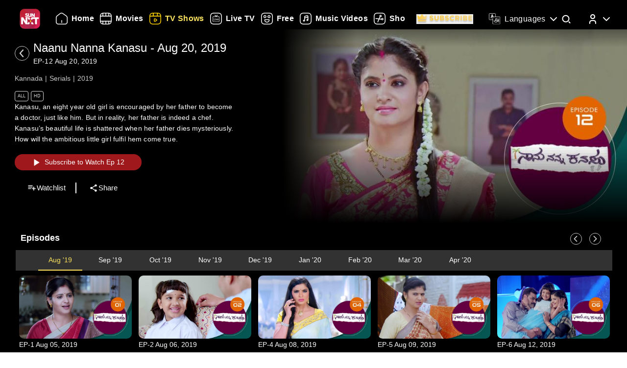

--- FILE ---
content_type: text/html; charset=utf-8
request_url: https://www.sunnxt.com/suntv-kannada-serial-naanu-nanna-kanasu-episodeno12-Aug20-2019/detail/86194/87128
body_size: 9082
content:
<!DOCTYPE html><html lang="en"><head><meta name="viewport" content="width=device-width, initial-scale=1.0, maximum-scale=5.0,"/><meta charSet="utf-8"/><link rel="apple-touch-icon" sizes="57x57" href="/images/sunnxt/icons/favicon-32x32.png"/><link rel="apple-touch-icon" sizes="60x60" href="/images/sunnxt/icons/apple-touch-icon.png"/><link rel="apple-touch-icon" sizes="72x72" href="/images/sunnxt/icons/apple-touch-icon.png"/><link rel="apple-touch-icon" sizes="76x76" href="/images/sunnxt/icons/apple-touch-icon.png"/><link rel="apple-touch-icon" sizes="114x114" href="/images/sunnxt/icons/apple-touch-icon.png"/><link rel="apple-touch-icon" sizes="120x120" href="/images/sunnxt/icons/apple-touch-icon.png"/><link rel="apple-touch-icon" sizes="144x144" href="/images/sunnxt/icons/apple-touch-icon.png"/><link rel="apple-touch-icon" sizes="152x152" href="/images/sunnxt/icons/apple-touch-icon.png"/><link rel="apple-touch-icon" sizes="180x180" href="/images/sunnxt/icons/apple-touch-icon.png"/><link rel="icon" type="image/png" sizes="192x192" href="/images/sunnxt/icons/android-chrome-192x192.png"/><link rel="icon" type="image/png" sizes="32x32" href="/images/sunnxt/icons/favicon-32x32.png"/><link rel="icon" type="image/png" sizes="96x96" href="/images/sunnxt/icons/favicon-32x32.png"/><link rel="icon" type="image/png" sizes="16x16" href="/images/sunnxt/icons/favicon-16x16.png"/><link rel="shortcut icon" href="/images/sunnxt/icons/favicon.ico" type="image/x-icon"/><link rel="icon" href="/images/sunnxt/icons/favicon.ico" type="image/x-icon"/><link rel="preload" href="/images/logins_bgimg.jpg" as="image"/><link rel="stylesheet" href="/videojs/video-js.min.css" class="cssforVideoJS"/><link rel="stylesheet" href="/videojs/videojs-dvr.css" class="cssforVideoJS"/><link rel="dns-prefetch" href="https://sund-images.sunnxt.com/"/><link rel="preconnect" href="https://sund-images.sunnxt.com/" crossorigin="anonymous"/><script id="twitter-conversion-tracking-basecode">
					!function(e,t,n,s,u,a){e.twq||(s=e.twq=function(){s.exe?s.exe.apply(s,arguments):s.queue.push(arguments);
                    },s.version='1.1',s.queue=[],u=t.createElement(n),u.async=!0,u.src='https://static.ads-twitter.com/uwt.js',
                    a=t.getElementsByTagName(n)[0],a.parentNode.insertBefore(u,a))}(window,document,'script');
                    twq('config','nzce0');</script><meta name="facebook-domain-verification" content="97478gxuv7c4sl9ygkl0j27kniaa96"/><meta name="google-site-verification" content="PDhude5SZvRKBZCpgmcgZwc8k2hEhs7WdhZc5QlOfDY"/><link rel="canonical" href="https://www.sunnxt.com/suntv-kannada-serial-naanu-nanna-kanasu-episodeno12-Aug20-2019/detail/86194/87128"/><title>Watch Naanu Nanna Kanasu Drama Show Online | Sun NXT</title><meta name="title" content="Watch Naanu Nanna Kanasu Drama Show Online | Sun NXT"/><meta name="description" content="Watch Naanu Nanna Kanasu Drama show in full HD on Sun NXT. Subscribe and enjoy high-quality streaming of your favorite shows anytime, anywhere on Sun NXT."/><meta name="keywords" content="udaya tv hd, kannadadailysoaps, naanu nanna kanasu, oldnonfiction"/><script id="structured-data" type="application/ld+json">{"@context":"https://schema.org/","@type":"vodchannel","url":"https://www.sunnxt.com/suntv-kannada-serial-naanu-nanna-kanasu-episodeno-Jul31-2019/detail/86194/0/","name":"Naanu Nanna Kanasu","description":"A father who wants his daughter to become a Doctor creates a fake world around her and make her believe that he is a Doctor, even though in reality he is Chef, in between this reality and all hurdles she faces, she must work hard to make her father's dream come true.","genre":"Drama,Family","image":"https://sund-images.sunnxt.com/86194/640x360_NaanuNannaKanasu_86194_c39798ec-2b60-4414-97ba-c5a87bc4ec37.jpg","actors":[],"director":[],"trailer":{"@type":"VideoObject","name":"Naanu Nanna Kanasu","description":"A father who wants his daughter to become a Doctor creates a fake world around her and make her believe that he is a Doctor, even though in reality he is Chef, in between this reality and all hurdles she faces, she must work hard to make her father's dream come true.","thumbnailUrl":"https://sund-images.sunnxt.com/86194/640x360_NaanuNannaKanasu_86194_c39798ec-2b60-4414-97ba-c5a87bc4ec37.jpg","contentUrl":"https://www.sunnxt.com/suntv-kannada-serial-naanu-nanna-kanasu-episodeno-Jul31-2019/detail/86194/0/","uploadDate":"2019-07-31T00:00:00.000Z","duration":"0:30:00"},"potentialAction":[{"@type":"WatchAction","target":"https://www.sunnxt.com/suntv-kannada-serial-naanu-nanna-kanasu-episodeno-Jul31-2019/detail/86194/0/"}]}</script><script id="structured-data" type="application/ld+json">{"@context":"http://schema.org","@type":"Organization","name":"Sun NXT","legalName":"Sun TV Network Limited","url":"https://www.sunnxt.com/suntv-kannada-serial-naanu-nanna-kanasu-episodeno12-Aug20-2019/detail/86194/87128","logo":{"@type":"ImageObject","url":" https://www.sunnxt.com/images/logo/logo.png","width":65,"height":64},"description":"Watch latest movies and TV Shows online or stream right to your Smart TV, FireTV, Chromecast, Roku, Apple TV, mobile, tablet and more","contactPoint":{"@type":"ContactPoint","telephone":"+91-044-44676767","contactType":"customer service","availableLanguage":["English","Tamil"]},"sameAs":["https://www.facebook.com/SunNXT/","https://twitter.com/sunnxt","https://www.instagram.com/sunnxt/","https://apps.apple.com/us/app/sun-nxt-live-tv-movies/id1244757492","https://play.google.com/store/apps/details?id=com.suntv.sunnxt"]}</script><script id="structured-data" type="application/ld+json">{"@context":"http://schema.org/","@graph":[{"@context":"http://schema.org/","@type":"SiteNavigationElement","@id":"https://www.sunnxt.com/#movie","name":"Movies","url":"https://www.sunnxt.com/movie"},{"@context":"http://schema.org/","@type":"SiteNavigationElement","@id":"https://www.sunnxt.com/#tv","name":"TV Shows","url":"https://www.sunnxt.com/tv"},{"@context":"http://schema.org/","@type":"SiteNavigationElement","@id":"https://www.sunnxt.com/#live","name":"Live TV","url":"https://www.sunnxt.com/live"},{"@context":"http://schema.org/","@type":"SiteNavigationElement","@id":"https://www.sunnxt.com/#shorts","name":"Shorts","url":"https://www.sunnxt.com/shorts"},{"@context":"http://schema.org/","@type":"SiteNavigationElement","@id":"https://www.sunnxt.com/#music","name":"Music Videos","url":"https://www.sunnxt.com/music"},{"@context":"http://schema.org/","@type":"SiteNavigationElement","@id":"https://www.sunnxt.com/#comedy","name":"Comedy","url":"https://www.sunnxt.com/comedy"}]}</script><script id="structured-data" type="application/ld+json">{"@context":"http://schema.org","@type":"EntryPoint","name":"Sun NXT","url":"https://www.sunnxt.com/suntv-kannada-serial-naanu-nanna-kanasu-episodeno12-Aug20-2019/detail/86194/87128","potentialAction":[{"@type":"ViewAction","target":{"@type":"EntryPoint","name":"Browse","url":"https://sunnxt.com/searchcontents"}},{"@type":"DownloadAction","name":"Download on the App Store","target":{"@type":"EntryPoint","name":"iOS App","url":"https://apps.apple.com/in/app/sun-nxt-live-tv-movies/id1217563729"}},{"@type":"DownloadAction","name":"Get it on Google Play","target":{"@type":"EntryPoint","name":"Android App","url":"https://play.google.com/store/apps/details?id=com.suntv.sunnxt&hl=en&gl=US"}}]}</script><script id="structured-data" type="application/ld+json">{"@context":"http://schema.org","@type":"WebPage","url":"https://www.sunnxt.com/suntv-kannada-serial-naanu-nanna-kanasu-episodeno12-Aug20-2019/detail/86194/87128","name":"Watch Naanu Nanna Kanasu Drama Show Online | Sun NXT","description":"Watch Naanu Nanna Kanasu Drama show in full HD on Sun NXT. Subscribe and enjoy high-quality streaming of your favorite shows anytime, anywhere on Sun NXT.","speakable":{"@type":"SpeakableSpecification","cssSelector":".detail_detail__Y11ZH"}}</script><meta property="fb:app_id" content="1424723510892140"/><meta property="og:type" content="business.business"/><meta name="twitter:card" content="summary_large_image"/><meta name="twitter:site" content="@sunnxt"/><meta name="twitter:creator" content="@sunnxt"/><meta property="og:title" content="Watch Naanu Nanna Kanasu Drama Show Online | Sun NXT"/><meta name="twitter:title" content="Watch Naanu Nanna Kanasu Drama Show Online | Sun NXT"/><meta property="og:description" content="Watch Naanu Nanna Kanasu Drama show in full HD on Sun NXT. Subscribe and enjoy high-quality streaming of your favorite shows anytime, anywhere on Sun NXT."/><meta name="twitter:description" content="Watch Naanu Nanna Kanasu Drama show in full HD on Sun NXT. Subscribe and enjoy high-quality streaming of your favorite shows anytime, anywhere on Sun NXT."/><meta property="og:image" content="https://sund-images.sunnxt.com/86194/640x360_NaanuNannaKanasu_86194_c39798ec-2b60-4414-97ba-c5a87bc4ec37.jpg"/><meta name="twitter:image" content="https://sund-images.sunnxt.com/86194/640x360_NaanuNannaKanasu_86194_c39798ec-2b60-4414-97ba-c5a87bc4ec37.jpg"/><meta property="og:image:width" content="300"/><meta property="og:image:height" content="300"/><meta property="al:ios:app_store_id" content="1217563729"/><meta property="al:ios:app_name" content="Sun NXT"/><meta property="al:android:app_name" content="Sun NXT"/><meta property="al:android:package" content="com.suntv.sunnxt"/><meta name="next-head-count" content="52"/><script id="Tiktok" data-nscript="beforeInteractive">
					!function (w, d, t) {
w.TiktokAnalyticsObject=t;var ttq=w[t]=w[t]||[];ttq.methods=["page","track","identify","instances","debug","on","off","once","ready","alias","group","enableCookie","disableCookie"],ttq.setAndDefer=function(t,e){t[e]=function(){t.push([e].concat(Array.prototype.slice.call(arguments,0)))}};for(var i=0;i<ttq.methods.length;i++)ttq.setAndDefer(ttq,ttq.methods[i]);ttq.instance=function(t){for(var e=ttq._i[t]||[],n=0;n<ttq.methods.length;n++)ttq.setAndDefer(e,ttq.methods[n]);return e},ttq.load=function(e,n){var i="https://analytics.tiktok.com/i18n/pixel/events.js";ttq._i=ttq._i||{},ttq._i[e]=[],ttq._i[e]._u=i,ttq._t=ttq._t||{},ttq._t[e]=+new Date,ttq._o=ttq._o||{},ttq._o[e]=n||{};n=document.createElement("script");n.type="text/javascript",n.async=!0,n.src=i+"?sdkid="+e+"&lib="+t;e=document.getElementsByTagName("script")[0];e.parentNode.insertBefore(n,e)};
ttq.load('CFN0QG3C77UCCRP9FAKG');
ttq.page();
}(window, document, 'ttq');</script><script id="googletagmanagerdataLayer3" data-nscript="beforeInteractive">(function(w,d,s,l,i){w[l]=w[l]||[];w[l].push({'gtm.start':new Date().getTime(),event:'gtm.js'});var f=d.getElementsByTagName(s)[0],
                    j=d.createElement(s),dl=l!='dataLayer'?'&l='+l:'';j.async=true;j.src='https://www.googletagmanager.com/gtm.js?id='+i+dl;f.parentNode.insertBefore(j,f);})(window,document,'script','dataLayer','GTM-KLX73P8');</script><link rel="preload" href="/_next/static/css/aae2e30063c5a6ab.css" as="style"/><link rel="stylesheet" href="/_next/static/css/aae2e30063c5a6ab.css" data-n-g=""/><link rel="preload" href="/_next/static/css/0896498b0ec9d060.css" as="style"/><link rel="stylesheet" href="/_next/static/css/0896498b0ec9d060.css" data-n-p=""/><link rel="preload" href="/_next/static/css/6d30946cbf3b97d0.css" as="style"/><link rel="stylesheet" href="/_next/static/css/6d30946cbf3b97d0.css" data-n-p=""/><link rel="preload" href="/_next/static/css/a2e77380244d1642.css" as="style"/><link rel="stylesheet" href="/_next/static/css/a2e77380244d1642.css" data-n-p=""/><noscript data-n-css=""></noscript><script defer="" nomodule="" src="/_next/static/chunks/polyfills-c67a75d1b6f99dc8.js"></script><script id="adsrvr" src="https://js.adsrvr.org/up_loader.1.1.0.js" defer="" data-nscript="beforeInteractive"></script><script src="/_next/static/chunks/webpack-d5494075702d3504.js" defer=""></script><script src="/_next/static/chunks/framework-9cf46cf0fe8d1146.js" defer=""></script><script src="/_next/static/chunks/main-87e187bab02036e0.js" defer=""></script><script src="/_next/static/chunks/pages/_app-637c92ab59b018ad.js" defer=""></script><script src="/_next/static/chunks/fec483df-e0603574c815e717.js" defer=""></script><script src="/_next/static/chunks/7536-5aea6fa974415ec2.js" defer=""></script><script src="/_next/static/chunks/1664-62879b3c397e8b24.js" defer=""></script><script src="/_next/static/chunks/4969-52b5bd55141d15b4.js" defer=""></script><script src="/_next/static/chunks/6182-81456f6740668184.js" defer=""></script><script src="/_next/static/chunks/6066-836470e53a2dc84d.js" defer=""></script><script src="/_next/static/chunks/5675-fa0173bd69ddec39.js" defer=""></script><script src="/_next/static/chunks/6507-a8ffbbf7f01f52d5.js" defer=""></script><script src="/_next/static/chunks/5516-17f1325739d4731c.js" defer=""></script><script src="/_next/static/chunks/3856-31ffaef50e4810e5.js" defer=""></script><script src="/_next/static/chunks/8691-aa7549bfb7634934.js" defer=""></script><script src="/_next/static/chunks/405-61dd312c5a9e3d5c.js" defer=""></script><script src="/_next/static/chunks/pages/%5Bslug%5D/detail/%5B...index%5D-3469da7bed65e27a.js" defer=""></script><script src="/_next/static/GuskRX3XMmPPVRekgQjXx/_buildManifest.js" defer=""></script><script src="/_next/static/GuskRX3XMmPPVRekgQjXx/_ssgManifest.js" defer=""></script></head><body><div id="__next"><noscript><img height="1" width="1" style="display:none"
				src="https://www.facebook.com/tr?id=3098936210328804&ev=PageView&noscript=1" /></noscript><noscript><iframe src=https://www.googletagmanager.com/ns.html?id=GTM-KLX73P8
                height="0" width="0" style="display:none;visibility:hidden"></iframe></noscript><div class="detail_detail_data__EZ1nC"><div><header class="fixed top-0 left-0 w-full text-white z-50 pointer-events-none transition-all duration-300
			bg-gradient-to-b from-black/90 via-black/50 to-transparent h-24
		"><div class="flex items-center justify-between  px-4 md:px-10 h-full pb-[1px] md:pb-[0px] lg:pb-[20px]"><img class="h-[clamp(32px,3vw+24px,41px)] cursor-pointer pointer-events-auto" src="/images/logo/logo.png" alt="logo"/><nav class="flex-1 w-[60%] ml-4 lg:ml-6 md:flex items-center"><div class=" flex items-center relative overflow-x-auto scrollbar-hide w-full md:w-auto sm:w-[100vw] pointer-events-auto "><ul class="
            flex flex-row items-center space-x-5
            text-white text-sm font-medium
            whitespace-nowrap
			
          "></ul></div></nav><div class="flex items-start mt-2 space-x-4 sm:space-x-6 md:space-x-8 ml-3 sm:ml-4 md:ml-6"><div class="relative flex items-center h-full group pointer-events-auto"><div class="flex items-center cursor-pointer text-white hover:text-[#FCE45E] transition-all duration-300"><img src="/images/Icons/language.svg" alt="language" class="w-6 h-6 mr-2 object-contain block group-hover:hidden"/><img src="/images/Icons/Language_hover.svg" alt="language" class="w-6 h-6 mr-2 object-contain hidden group-hover:block"/><span class="!xl:text-[16px] xl:font-semibold whitespace-nowrap tracking-wide ">Languages</span><img src="/images/Icons/Drop_down.svg" alt="caret" class="w-6 h-6 ml-1 object-contain transform transition-transform duration-300 group-hover:rotate-180"/></div><div class="absolute top-full left-0 hidden group-hover:flex flex-col backdrop-blur-xl bg-[rgba(35,35,35,0.55)] border border-[rgba(255,255,255,0.2)] rounded-lg shadow-[0_2px_10px_rgba(0,0,0,0.3)] p-2 z-50 w-[9rem] mt-[1px] opacity-0 translate-y-1 group-hover:opacity-100 group-hover:translate-y-0 transition-all duration-300 ease-out !font-normal"><ul class="max-h-auto overflow-y-auto scrollbar-hide text-gray-100 text-sm divide-y divide-[rgba(255,255,255,0.15)] divide-solid-mx-3 px-3"></ul><button type="submit" class="w-full mt-3 bg-[rgba(100,100,100,0.4)] backdrop-blur-md border border-[rgba(255,255,255,0.2)]  text-white py-1.5 rounded-md text-sm  hover:bg-[rgba(150,150,150,0.5)] transition">Apply</button></div></div><div class="group relative w-fit cursor-pointer pointer-events-auto"><span class="inline-block"><img src="/images/Icons/Search.svg" alt="search" class="w-6 h-6 block group-hover:hidden"/><img src="/images/Icons/Search_new.svg" alt="search hover" class="w-6 h-6 hidden group-hover:block"/></span><div class=" absolute  left-1/2 -translate-x-1/2  top-[120%]   bg-white text-black text-sm font-semibold px-2 py-1 rounded  whitespace-nowrap opacity-0 group-hover:opacity-100  transition-opacity duration-150  pointer-events-none z-[9999] ">Search</div></div><div class="relative group inline-block pointer-events-auto"><div class="relative inline-flex items-center cursor-pointer p-0"><img src="/images/Icons/Profile.svg" alt="profile" class="w-6 h-6 object-cover rounded-full group-hover:opacity-0 transition-opacity duration-300"/><img src="/images/Icons/Profile_hover.svg" alt="profile_hover" class="w-6 h-6 object-cover rounded-full absolute top-0 left-0 opacity-0 group-hover:opacity-100 transition-opacity duration-300"/><img src="/images/Icons/Drop_down.svg" alt="caret" class="w-6 h-6 ml-1 transform transition-transform duration-300 group-hover:rotate-180"/></div><div class="absolute right-0 top-[calc(100%+0px)] z-50
					md:w-40 md:p-2
					w-[40vw] p-3
					bg-[rgba(35,35,35,0.55)]
					backdrop-blur-md
					border border-[rgba(255,255,255,0.2)]
					rounded-lg
					shadow-[0_2px_10px_rgba(0,0,0,0.3)]
					opacity-0 translate-y-1
					pointer-events-none
					transition-all duration-300 ease-out
					group-hover:opacity-100
					group-hover:translate-y-0
					group-hover:pointer-events-auto
				"><ul><li class="flex items-center justify-center space-x-2 hover:text-[#FFD400] cursor-pointer transition text-gray-200 p-1 "><img src="/images/Icons/Login.svg" alt="logout" class="w-6 h-6 invert sepia saturate-500 hue-rotate-0 brightness-90"/><span>Log In</span></li></ul></div></div></div></div></header></div><div></div><div class="Toastify"></div><div class="detail_detail__Y11ZH"><div class="detail_detail_desktop__kTVvD"><div class="detail_player__3avqw"><div class="detail_video_description__0oskM"><div class="flex items-center"><div class="relative w-[30px] h-[30px] cursor-pointer group "><img src="/images/back_arrow_left.svg" alt="arrow" class="absolute inset-0 w-full h-full opacity-100 group-hover:opacity-0 transition-opacity duration-200"/><img src="/images/back_arrow_hover.svg" alt="arrow" class="absolute inset-0 w-full h-full opacity-0 group-hover:opacity-100 transition-opacity duration-200"/></div><div><span class="text-2xl md:pl-2">Naanu Nanna Kanasu</span></div></div><ul class="detail_video_data__dpO5_"><li>Kannada</li><li>Drama,Family</li><li>2019</li><li>30<!-- --> Mins<!-- --></li></ul><ul class="detail_video__T64Cv"><li>All</li><li>HD</li></ul><div class="detail_box__tpEE_"><input type="checkbox" id="expanded"/><p>A father who wants his daughter to become a Doctor creates a fake world around her and make her believe that he is a Doctor, even though in reality he is Chef, in between this reality and all hurdles she faces, she must work hard to make her father&#x27;s dream come true.</p></div><button class="detail_play_button__z5wcB"><img src="/_next/static/media/playbtn.20bc35cf.png" alt="playbtn" id="playbtn"/></button><ul class="detail_share_data__zVLbl"><li><img src="" alt="watchlist"/>Watchlist<!-- --></li><li><img src="/images/share.png" alt="share"/>Share<!-- --></li></ul></div><div class="detail_player_section"><div class="detail_videoplayer__LvQPx"><div id="mainContainer"><div class="detail_coverposter"><img src="https://sund-images.sunnxt.com/86194/640x360_NaanuNannaKanasu_86194_c39798ec-2b60-4414-97ba-c5a87bc4ec37.jpg" alt="cover_poster"/></div></div></div></div></div></div><div class="carousels_episodes__LQfo3"><div class="carousels_layout__Ng3hN"><div class="carousels_carousel_body__J6BxB"><div class="carousels_home_carosel_title__5Z0uK"><span class="carousels_carousel_title__x6pnm">Episodes<!-- --> <!-- --></span></div><div class="carousels_carousel_data__dVbKV"><div class="slick-slider slick-initialized"><div class="slick-list"><div class="slick-track" style="width:20%;left:0%"><div data-index="0" class="slick-slide slick-active slick-current" tabindex="-1" aria-hidden="false" style="outline:none;width:100%"><div><p class="carousels_nodata_section__BsBNk" tabindex="-1" style="width:100%;display:inline-block">No Episodes for selected month</p></div></div></div></div></div></div></div></div></div><div class="carousels_latest__BtwEd"></div></div><footer class="footer_footerWrapper__j2rE_ overflow-hidden w-full" style="--footer-bg:url()" id="footer"><div class="w-full pt-[3rem] bg-black/80"><div class="flex flex-col md:flex-row justify-between items-start md:items-center mx-[1rem] md:mx-[3rem] space-y-8 md:space-y-0"><div class="hidden md:block"><img src="/images/logo/logo.png" alt="Sun NXT Logo" class="w-[70%]"/></div><div class="text-sm flex flex-col items-start hidden md:block"><p>Also Available On</p><img src="/images/tvs_logos.png" alt="tvs" class="w-[60%] mt-2"/></div><div class="text-sm flex flex-col items-start"><p>Download the App</p><div class="flex space-x-4 w-[60%] mt-2"><a href="https://play.google.com/store/apps/details?id=com.suntv.sunnxt" target="_blank" rel="noreferrer"><img src="/images/footer_playstore_badge.png" alt="Google Play" class="w-40 md:w-44"/></a><a href="https://apps.apple.com/us/app/sun-nxt/id1244757492" target="_blank" rel="noreferrer"><img src="/images/footer_appstore_badge.png" alt="App Store" class="w-40 md:w-44"/></a></div></div><div class="flex flex-col text-sm"><p>Follow Us</p><div class="flex space-x-4 my-2 w-[60%]"><a href="https://www.instagram.com/sunnxt/" target="_blank" rel="noreferrer"><img src="/images/insta.png" alt="insta" class="w-[clamp(40px,9vw,65px)] h-[clamp(20px,4vw,35px)]"/></a><a href="https://twitter.com/sunnxt" target="_blank" rel="noreferrer"><img src="/images/twitter.png" alt="twitter" class="w-[clamp(40px,9vw,65px)] h-[clamp(20px,4vw,35px)]"/></a><a href="https://www.facebook.com/SunNXT/" target="_blank" rel="noreferrer"><img src="/images/facebook.png" alt="facebook" class="w-[clamp(40px,9vw,65px)] h-[clamp(20px,4vw,35px)]"/></a></div></div></div></div><div class="max-w-[100vw] mx-auto px-[1rem] md:px-[3rem] pt-4 md:pt-8 pb-6 md:pb-10 flex flex-col bg-black/80"><div class="flex flex-col lg:flex-row justify-between gap-[2rem] lg:gap-[3rem] pt-[20px] lg:pt-[30px]"><div class="min-w-[180px] flex-shrink-0"><p class="font-[100] mb-2 text-sm">Learn More</p><ul class="list-none p-0 text-white/60 text-xs"><li class="mb-2"><a href="/aboutUs">About Us</a></li><li class="mb-2"><a href="/faq">FAQs</a></li><li class="mb-2"><a href="/myprofile#feedback">Feedback</a></li><li class="mb-2"><a href="/privacypolicy">Privacy Policy</a></li><li class="mb-2"><a href="/termsOfuse">Terms of Use</a></li><li class="mb-2"><a href="/cookiePolicy">Cookie Policies</a></li><li class="mb-2"><a href="https://blog.sunnxt.com/" target="_blank" rel="noreferrer">Blog</a></li><li><a href="/content-grievance-redressal">Content Redressal Mechanism</a></li></ul></div><div class="w-full flex flex-wrap gap-[3rem] lg:gap-[3rem] md:gap-x-[6rem] gap-y-[3rem] 2xl:justify-around md:justify-start mt-0 md:flex-row flex-col"></div></div> <!-- --></div><div class="text-center p-5 text-[clamp(10px,1.1vw,12px)] text-white/50 bg-black/80"><p><span class="mr-2 text-gray-400">1.19.1.0 |</span>Copyright © <!-- -->2026<!-- --> Sun NXT, all related channels, content, images, visuals, and logos are property of Sun TV Network Ltd. All rights reserved.<!-- --></p></div></footer></div></div><script id="__NEXT_DATA__" type="application/json">{"props":{"pageProps":{"ip":"18.221.155.65","contentData":{"status":"SUCCESS","message":"OK","code":200,"results":[{"globalServiceId":"GID_86194","_id":"86194","relatedCast":{"values":[]},"currentUserData":{"elapsed_time":0,"rating":0,"favorite":false,"like":null,"purchase":[]},"hostName":null,"publishingHouse":{"userName":"harinarayan.ontrack@sunnetwork.in","publishingHouseId":45,"publishingHouseName":"SUN","userId":233},"content":{"startDate":"2019-08-05T00:00:00.000Z","endDate":"2028-03-17T00:00:00.000Z","parentIds":null,"drmType":"","rightsHolder":null,"seasonNo":"","releaseDate":"2019-07-31T00:00:00.000Z","duration":"0:30:00","videoQuality":"HD","is3d":false,"siblingOrder":1984,"serialNo":"","contentRating":"4.5","drmEnabled":true,"isChromeCastEnabled":true,"contentCreater":null,"categoryName":"Suitable For All Ages","adEnabled":true,"genre":[{"id":"58db5d96e4b04dd0266a5e46","name":"Drama"},{"id":"58de6860e4b0cc8437ace288","name":"Family"}],"isAzure":true,"certifiedRatings":{"values":[{"rating":"All","title":"Suitable for all age viewers","description":"Suitable for all age viewers","name":"cbfcRatingOTT","country":"IN"}]},"isMpegDash":true,"language":["kannada"],"categoryType":"All"},"relatedMultimedia":{"values":[]},"thumbnailSeekPreview":"","subtitles":{"values":[]},"generalInfo":{"seriesId":"","seasonId":"86194","showDisplayTabs":{"showDisplaySuffix":"","showDisplayStart":"2019-08-05","showDisplayType":"monthly","showDisplayText":"MMM-YY","showDisplayfrequency":"","showDisplayOrder":"asc","showAirStatus":"completed","showDisplayEnd":"2020-04-09"},"mobilePromotionURL":null,"topRightBadge":null,"webPromotionURL":null,"bottomCenterLabelText":null,"AlbumName":null,"contentPlayDuration":null,"isHDRImage":null,"altTitle":[{"language":"type","title":"ನಾನು ನನ್ನ ಕನಸು"}],"streamType":"vodchannel","actionType":null,"categoryTypeImage":"https://sund-images.sunnxt.com/meta-data/category-type/All.png","briefDescription":"A father who wants his daughter to become a Doctor creates a fake world around her and make her believe that he is a Doctor, even though in reality he is Chef, in between this reality and all hurdles she faces, she must work hard to make her father's dream come true.","heroBannerLabelText":null,"displayTitle":"Jul 31, 2019","drm_partner_kids":[],"autoPlayDuration":15,"alterDescription":"ಅಪ್ಪ ತನ್ನ ಮಗಳನ್ನು ಡಾಕ್ಟರ್ ಆಗಿ ಮಾಡಬೇಕೆಂಬ ಕನಸಿದ್ದು, ಅವಳ ಸುತ್ತ ಒಂದು ಕಾಲ್ಪನಿಕ ಲೋಕ ಕಟ್ಟಿ ಅಲ್ಲಿ ತಾನು ಡಾಕ್ಟರ್ ಎಂದಿದ್ದರೂ ನಿಜ ಜೀವನದಲ್ಲಿ ಅವನೊಬ್ಬ ಅಡುಗೆಯವನಾಗಿರುತ್ತಾನೆ. ಈ ಎಲ್ಲ ನಿಜದ ಮಧ್ಯೆ ಅನೇಕ ಕಷ್ಟಗಳನ್ನು ಮೆಟ್ಟಿ ನಿಂತು ಮಗಳು ತನ್ನ ಅಪ್ಪನ ಕನಸನ್ನು ನನಸು ಮಾಡುವ ಕಥೆ ಈ ನಾನು ನನ್ನ ಕನಸು.","isDownloadable":true,"promotionId":null,"category":"","isDolby":false,"isHDR10PlusImage":null,"topRightBadgeInt":null,"title":"Naanu Nanna Kanasu","assetId":null,"isAtmosImage":null,"mediaTailorConfigURL":null,"isDolbyvision":false,"altGenre":null,"topLeftBadgeText":null,"subtitlesImage":null,"additional_cdn":null,"showWatermark":false,"drm_partner":null,"altDisplayTitle":"","previousContent":"","cdnType":null,"altDescription":null,"type":"vodchannel","ssaiEnabled":null,"isDolbyVisionImage":null,"accessControl":"","isDolbyImage":null,"seoH1Tag":null,"description":"A father who wants his daughter to become a Doctor creates a fake world around her and make her believe that he is a Doctor, even though in reality he is Chef, in between this reality and all hurdles she faces, she must work hard to make her father's dream come true.","seoH4Tag":null,"tagLine":"","isHdr":false,"deepLinkiOS":"","topLeftBadge":null,"akamaiTag":"","isDvr":false,"alternateRelatedTitle":[],"seasonNo":"","seoDescription":null,"seoTitle":null,"actionURL":null,"nextContent":"","seoH3Tag":null,"deepLink":"","bottomCenterLabel":null,"videoAvailable":true,"preferredCdn":null,"_id":"86194","relatedTitle":"","isHdr10":false,"isHdr10plus":false,"seoH5Tag":null,"isSellable":false,"isHDR10Image":null,"equivalentChannelId":null,"seoH6Tag":null,"contentRights":[],"altLanguage":"ಕನ್ನಡ","topRightBadgeText":null,"videoQualityImage":null,"isAtmos":false,"altBriefDescription":null,"partnerId":"","contentRule":null,"seoH2Tag":null},"images":{"values":[{"profile":"xxhdpi","operator":"myplex","resolution":"1600x1200","link":"https://sund-images.sunnxt.com/86194/1600x1200_NaanuNannaKanasu_86194_25569e98-1d08-4414-b3fa-7fb36a36cfd6.jpg","type":"preview"},{"profile":"xhdpi","operator":"myplex","resolution":"832x623","link":"https://sund-images.sunnxt.com/86194/832x623_NaanuNannaKanasu_86194_25569e98-1d08-4414-b3fa-7fb36a36cfd6.jpg","type":"preview"},{"profile":"hdpi","operator":"myplex","resolution":"452x339","link":"https://sund-images.sunnxt.com/86194/452x339_NaanuNannaKanasu_86194_25569e98-1d08-4414-b3fa-7fb36a36cfd6.jpg","type":"preview"},{"profile":"mdpi","operator":"myplex","resolution":"361x270","link":"https://sund-images.sunnxt.com/86194/361x270_NaanuNannaKanasu_86194_25569e98-1d08-4414-b3fa-7fb36a36cfd6.jpg","type":"preview"},{"profile":"ldpi","operator":"myplex","resolution":"200x150","link":"https://sund-images.sunnxt.com/86194/200x150_NaanuNannaKanasu_86194_25569e98-1d08-4414-b3fa-7fb36a36cfd6.jpg","type":"preview"},{"profile":"xxhdpi","operator":"myplex","resolution":"1600x1200","link":"https://sund-images.sunnxt.com/86194/1600x1200_NaanuNannaKanasu_86194_25569e98-1d08-4414-b3fa-7fb36a36cfd6.jpg","type":"preview"},{"profile":"xhdpi","operator":"myplex","resolution":"832x623","link":"https://sund-images.sunnxt.com/86194/832x623_NaanuNannaKanasu_86194_25569e98-1d08-4414-b3fa-7fb36a36cfd6.jpg","type":"preview"},{"profile":"hdpi","operator":"myplex","resolution":"452x339","link":"https://sund-images.sunnxt.com/86194/452x339_NaanuNannaKanasu_86194_25569e98-1d08-4414-b3fa-7fb36a36cfd6.jpg","type":"preview"},{"profile":"mdpi","operator":"myplex","resolution":"361x270","link":"https://sund-images.sunnxt.com/86194/361x270_NaanuNannaKanasu_86194_25569e98-1d08-4414-b3fa-7fb36a36cfd6.jpg","type":"preview"},{"profile":"ldpi","operator":"myplex","resolution":"200x150","link":"https://sund-images.sunnxt.com/86194/200x150_NaanuNannaKanasu_86194_25569e98-1d08-4414-b3fa-7fb36a36cfd6.jpg","type":"preview"},{"profile":"xxhdpi","operator":"myplex","resolution":"1600x1200","link":"https://sund-images.sunnxt.com/86194/1600x1200_NaanuNannaKanasu_86194_25569e98-1d08-4414-b3fa-7fb36a36cfd6.jpg","type":"preview"},{"profile":"xhdpi","operator":"myplex","resolution":"832x623","link":"https://sund-images.sunnxt.com/86194/832x623_NaanuNannaKanasu_86194_25569e98-1d08-4414-b3fa-7fb36a36cfd6.jpg","type":"preview"},{"profile":"hdpi","operator":"myplex","resolution":"452x339","link":"https://sund-images.sunnxt.com/86194/452x339_NaanuNannaKanasu_86194_25569e98-1d08-4414-b3fa-7fb36a36cfd6.jpg","type":"preview"},{"profile":"mdpi","operator":"myplex","resolution":"361x270","link":"https://sund-images.sunnxt.com/86194/361x270_NaanuNannaKanasu_86194_25569e98-1d08-4414-b3fa-7fb36a36cfd6.jpg","type":"preview"},{"profile":"ldpi","operator":"myplex","resolution":"200x150","link":"https://sund-images.sunnxt.com/86194/200x150_NaanuNannaKanasu_86194_25569e98-1d08-4414-b3fa-7fb36a36cfd6.jpg","type":"preview"},{"profile":"xhdpi","operator":"myplex","resolution":"1000x1500","link":"https://sund-images.sunnxt.com/86194/1000x1500_NaanuNannaKanasu_86194_bd8db478-7e3e-4689-b119-65593889980b.jpg","type":"thumbnail"},{"profile":"hdpi","operator":"myplex","resolution":"500x750","link":"https://sund-images.sunnxt.com/86194/500x750_NaanuNannaKanasu_86194_bd8db478-7e3e-4689-b119-65593889980b.jpg","type":"thumbnail"},{"profile":"mdpi","operator":"myplex","resolution":"250x375","link":"https://sund-images.sunnxt.com/86194/250x375_NaanuNannaKanasu_86194_bd8db478-7e3e-4689-b119-65593889980b.jpg","type":"thumbnail"},{"profile":"ldpi","operator":"myplex","resolution":"240x360","link":"https://sund-images.sunnxt.com/86194/240x360_NaanuNannaKanasu_86194_bd8db478-7e3e-4689-b119-65593889980b.jpg","type":"thumbnail"},{"profile":"xhdpi","operator":"myplex","resolution":"1000x1500","link":"https://sund-images.sunnxt.com/86194/1000x1500_NaanuNannaKanasu_86194_bd8db478-7e3e-4689-b119-65593889980b.jpg","type":"thumbnail"},{"profile":"hdpi","operator":"myplex","resolution":"500x750","link":"https://sund-images.sunnxt.com/86194/500x750_NaanuNannaKanasu_86194_bd8db478-7e3e-4689-b119-65593889980b.jpg","type":"thumbnail"},{"profile":"mdpi","operator":"myplex","resolution":"250x375","link":"https://sund-images.sunnxt.com/86194/250x375_NaanuNannaKanasu_86194_bd8db478-7e3e-4689-b119-65593889980b.jpg","type":"thumbnail"},{"profile":"ldpi","operator":"myplex","resolution":"240x360","link":"https://sund-images.sunnxt.com/86194/240x360_NaanuNannaKanasu_86194_bd8db478-7e3e-4689-b119-65593889980b.jpg","type":"thumbnail"},{"profile":"xhdpi","operator":"myplex","resolution":"1000x1500","link":"https://sund-images.sunnxt.com/86194/1000x1500_NaanuNannaKanasu_86194_bd8db478-7e3e-4689-b119-65593889980b.jpg","type":"thumbnail"},{"profile":"hdpi","operator":"myplex","resolution":"500x750","link":"https://sund-images.sunnxt.com/86194/500x750_NaanuNannaKanasu_86194_bd8db478-7e3e-4689-b119-65593889980b.jpg","type":"thumbnail"},{"profile":"mdpi","operator":"myplex","resolution":"250x375","link":"https://sund-images.sunnxt.com/86194/250x375_NaanuNannaKanasu_86194_bd8db478-7e3e-4689-b119-65593889980b.jpg","type":"thumbnail"},{"profile":"ldpi","operator":"myplex","resolution":"240x360","link":"https://sund-images.sunnxt.com/86194/240x360_NaanuNannaKanasu_86194_bd8db478-7e3e-4689-b119-65593889980b.jpg","type":"thumbnail"},{"profile":"mdpi","operator":"myplex","resolution":"640x360","link":"https://sund-images.sunnxt.com/86194/640x360_NaanuNannaKanasu_86194_c39798ec-2b60-4414-97ba-c5a87bc4ec37.jpg","type":"coverposter"},{"profile":"xxhdpi","operator":"myplex","resolution":"1920x1080","link":"https://sund-images.sunnxt.com/86194/1920x1080_NaanuNannaKanasu_86194_c39798ec-2b60-4414-97ba-c5a87bc4ec37.jpg","type":"coverposter"},{"profile":"xhdpi","operator":"myplex","resolution":"1280x720","link":"https://sund-images.sunnxt.com/86194/1280x720_NaanuNannaKanasu_86194_c39798ec-2b60-4414-97ba-c5a87bc4ec37.jpg","type":"coverposter"},{"profile":"hdpi","operator":"myplex","resolution":"960x540","link":"https://sund-images.sunnxt.com/86194/960x540_NaanuNannaKanasu_86194_c39798ec-2b60-4414-97ba-c5a87bc4ec37.jpg","type":"coverposter"},{"profile":"xxhdpi-v2","operator":"myplex","resolution":"1408x792","link":"https://sund-images.sunnxt.com/86194/1408x792_NaanuNannaKanasu_86194_c39798ec-2b60-4414-97ba-c5a87bc4ec37.jpg","type":"coverposter"},{"profile":"xhdpi-v2","operator":"myplex","resolution":"1209x680","link":"https://sund-images.sunnxt.com/86194/1209x680_NaanuNannaKanasu_86194_c39798ec-2b60-4414-97ba-c5a87bc4ec37.jpg","type":"coverposter"},{"profile":"hdpi-v2","operator":"myplex","resolution":"400x225","link":"https://sund-images.sunnxt.com/86194/400x225_NaanuNannaKanasu_86194_c39798ec-2b60-4414-97ba-c5a87bc4ec37.jpg","type":"coverposter"},{"profile":"mdpi-v2","operator":"myplex","resolution":"240x135","link":"https://sund-images.sunnxt.com/86194/240x135_NaanuNannaKanasu_86194_c39798ec-2b60-4414-97ba-c5a87bc4ec37.jpg","type":"coverposter"},{"profile":"ldpi-v2","operator":"myplex","resolution":"176x99","link":"https://sund-images.sunnxt.com/86194/176x99_NaanuNannaKanasu_86194_c39798ec-2b60-4414-97ba-c5a87bc4ec37.jpg","type":"coverposter"},{"profile":"mdpi","operator":"myplex","resolution":"640x360","link":"https://sund-images.sunnxt.com/86194/640x360_NaanuNannaKanasu_86194_c39798ec-2b60-4414-97ba-c5a87bc4ec37.jpg","type":"coverposter"},{"profile":"xxhdpi","operator":"myplex","resolution":"1920x1080","link":"https://sund-images.sunnxt.com/86194/1920x1080_NaanuNannaKanasu_86194_c39798ec-2b60-4414-97ba-c5a87bc4ec37.jpg","type":"coverposter"},{"profile":"xhdpi","operator":"myplex","resolution":"1280x720","link":"https://sund-images.sunnxt.com/86194/1280x720_NaanuNannaKanasu_86194_c39798ec-2b60-4414-97ba-c5a87bc4ec37.jpg","type":"coverposter"},{"profile":"hdpi","operator":"myplex","resolution":"960x540","link":"https://sund-images.sunnxt.com/86194/960x540_NaanuNannaKanasu_86194_c39798ec-2b60-4414-97ba-c5a87bc4ec37.jpg","type":"coverposter"},{"profile":"xxhdpi-v2","operator":"myplex","resolution":"1408x792","link":"https://sund-images.sunnxt.com/86194/1408x792_NaanuNannaKanasu_86194_c39798ec-2b60-4414-97ba-c5a87bc4ec37.jpg","type":"coverposter"},{"profile":"xhdpi-v2","operator":"myplex","resolution":"1209x680","link":"https://sund-images.sunnxt.com/86194/1209x680_NaanuNannaKanasu_86194_c39798ec-2b60-4414-97ba-c5a87bc4ec37.jpg","type":"coverposter"},{"profile":"hdpi-v2","operator":"myplex","resolution":"400x225","link":"https://sund-images.sunnxt.com/86194/400x225_NaanuNannaKanasu_86194_c39798ec-2b60-4414-97ba-c5a87bc4ec37.jpg","type":"coverposter"},{"profile":"mdpi-v2","operator":"myplex","resolution":"240x135","link":"https://sund-images.sunnxt.com/86194/240x135_NaanuNannaKanasu_86194_c39798ec-2b60-4414-97ba-c5a87bc4ec37.jpg","type":"coverposter"},{"profile":"ldpi-v2","operator":"myplex","resolution":"176x99","link":"https://sund-images.sunnxt.com/86194/176x99_NaanuNannaKanasu_86194_c39798ec-2b60-4414-97ba-c5a87bc4ec37.jpg","type":"coverposter"},{"profile":"mdpi","operator":"myplex","resolution":"640x360","link":"https://sund-images.sunnxt.com/86194/640x360_NaanuNannaKanasu_86194_c39798ec-2b60-4414-97ba-c5a87bc4ec37.jpg","type":"coverposter"},{"profile":"xxhdpi","operator":"myplex","resolution":"1920x1080","link":"https://sund-images.sunnxt.com/86194/1920x1080_NaanuNannaKanasu_86194_c39798ec-2b60-4414-97ba-c5a87bc4ec37.jpg","type":"coverposter"},{"profile":"xhdpi","operator":"myplex","resolution":"1280x720","link":"https://sund-images.sunnxt.com/86194/1280x720_NaanuNannaKanasu_86194_c39798ec-2b60-4414-97ba-c5a87bc4ec37.jpg","type":"coverposter"},{"profile":"hdpi","operator":"myplex","resolution":"960x540","link":"https://sund-images.sunnxt.com/86194/960x540_NaanuNannaKanasu_86194_c39798ec-2b60-4414-97ba-c5a87bc4ec37.jpg","type":"coverposter"},{"profile":"xxhdpi-v2","operator":"myplex","resolution":"1408x792","link":"https://sund-images.sunnxt.com/86194/1408x792_NaanuNannaKanasu_86194_c39798ec-2b60-4414-97ba-c5a87bc4ec37.jpg","type":"coverposter"},{"profile":"xhdpi-v2","operator":"myplex","resolution":"1209x680","link":"https://sund-images.sunnxt.com/86194/1209x680_NaanuNannaKanasu_86194_c39798ec-2b60-4414-97ba-c5a87bc4ec37.jpg","type":"coverposter"},{"profile":"hdpi-v2","operator":"myplex","resolution":"400x225","link":"https://sund-images.sunnxt.com/86194/400x225_NaanuNannaKanasu_86194_c39798ec-2b60-4414-97ba-c5a87bc4ec37.jpg","type":"coverposter"},{"profile":"mdpi-v2","operator":"myplex","resolution":"240x135","link":"https://sund-images.sunnxt.com/86194/240x135_NaanuNannaKanasu_86194_c39798ec-2b60-4414-97ba-c5a87bc4ec37.jpg","type":"coverposter"},{"profile":"ldpi-v2","operator":"myplex","resolution":"176x99","link":"https://sund-images.sunnxt.com/86194/176x99_NaanuNannaKanasu_86194_c39798ec-2b60-4414-97ba-c5a87bc4ec37.jpg","type":"coverposter"}]},"packages":[],"timeshiftDuration":null,"tags":{"values":[{"category":"","name":"udaya tv hd","weight":1,"genre":"","id":"21558689","qualifier":""},{"category":"","name":"kannadadailysoaps","weight":1,"genre":"","id":"21558690","qualifier":""},{"category":"","name":"naanu nanna kanasu","weight":1,"genre":"","id":"21558691","qualifier":""},{"category":"","name":"oldnonfiction","weight":1,"genre":"","id":"21558692","qualifier":""}]}}],"request_id":"2a53d0a3-43f1-4d66-8eb2-013adec522cd"},"contentId":"86194","contentType":"vodchannel","CID":"87128","hostName":"www.sunnxt.com","promoImages":"","webPromoUrl":"","bannerTitle":""},"__N_SSP":true},"page":"/[slug]/detail/[...index]","query":{"slug":"suntv-kannada-serial-naanu-nanna-kanasu-episodeno12-Aug20-2019","index":["86194","87128"]},"buildId":"GuskRX3XMmPPVRekgQjXx","isFallback":false,"gssp":true,"locale":"en","locales":["en"],"defaultLocale":"en","scriptLoader":[]}</script></body></html>

--- FILE ---
content_type: image/svg+xml
request_url: https://www.sunnxt.com/images/Icons/Profile.svg
body_size: 914
content:
<svg width="28" height="28" viewBox="0 0 28 28" fill="none" xmlns="http://www.w3.org/2000/svg">
<g clip-path="url(#clip0_446_13655)">
<path d="M9.33398 8.16667C9.33398 9.40434 9.82565 10.5913 10.7008 11.4665C11.576 12.3417 12.763 12.8333 14.0007 12.8333C15.2383 12.8333 16.4253 12.3417 17.3005 11.4665C18.1757 10.5913 18.6673 9.40434 18.6673 8.16667C18.6673 6.92899 18.1757 5.742 17.3005 4.86683C16.4253 3.99167 15.2383 3.5 14.0007 3.5C12.763 3.5 11.576 3.99167 10.7008 4.86683C9.82565 5.742 9.33398 6.92899 9.33398 8.16667Z" stroke="white" stroke-width="2.5" stroke-linecap="round" stroke-linejoin="round"/>
<path d="M7 24.5V22.1667C7 20.929 7.49167 19.742 8.36683 18.8668C9.242 17.9917 10.429 17.5 11.6667 17.5H16.3333C17.571 17.5 18.758 17.9917 19.6332 18.8668C20.5083 19.742 21 20.929 21 22.1667V24.5" stroke="white" stroke-width="2.5" stroke-linecap="round" stroke-linejoin="round"/>
</g>
<defs>
<clipPath id="clip0_446_13655">
<rect width="28" height="28" fill="white"/>
</clipPath>
</defs>
</svg>


--- FILE ---
content_type: application/javascript; charset=UTF-8
request_url: https://www.sunnxt.com/_next/static/chunks/5516-17f1325739d4731c.js
body_size: 9328
content:
"use strict";(self.webpackChunk_N_E=self.webpackChunk_N_E||[]).push([[5516],{35516:function(e,n,t){t.d(n,{$X:function(){return E},Ar:function(){return ue},B0:function(){return Te},BO:function(){return L},Dy:function(){return pe},E_:function(){return Se},F4:function(){return Ne},FF:function(){return Me},HG:function(){return O},Hn:function(){return W},IF:function(){return D},IL:function(){return ge},J5:function(){return Pe},Jc:function(){return B},K3:function(){return U},Kd:function(){return ee},NQ:function(){return j},P_:function(){return x},S3:function(){return F},TU:function(){return ie},UO:function(){return Z},Ui:function(){return Q},Vt:function(){return fe},Y8:function(){return he},_V:function(){return de},a:function(){return me},b0:function(){return ce},bZ:function(){return Ie},bz:function(){return Re},fh:function(){return ye},gy:function(){return X},hP:function(){return q},hm:function(){return ve},js:function(){return Y},kf:function(){return ne},lM:function(){return H},lm:function(){return ae},nA:function(){return K},nQ:function(){return $},o1:function(){return oe},oG:function(){return le},q$:function(){return J},qD:function(){return se},ry:function(){return V},s$:function(){return be},sy:function(){return Ce},tL:function(){return z},vm:function(){return G},x_:function(){return re},yV:function(){return ke},ye:function(){return te},zK:function(){return _e}});var o,i,l,a,r,u,s,d,c,p,v,g,f,m,_,y,b,I,h=t(50029),S=t(87794),k=t.n(S),N=t(65658),R=t(40732),P=t(85518),C={};N.ZP.ipInfo().then((function(e){if(200==e.data.code&&"SUCCESS"==e.data.status){var n=e.data.results;p=n.country?n.country:"null",v=n.regionName?n.regionName:"null",g=n.city?n.city:"null",C=n}})).catch((function(e){p="null",v="null",g="null"}));var M=(0,R.lT)("properties");u=null!==M&&void 0!==M?M.convivaApplicationVertion:"1.19.1.0";var T=function(e,n){var t,p=(0,R.lT)("userSubscriptions"),v=(0,R.lT)("userProfile");null!==p&&void 0!==p&&(c=p&&(null===(t=p.results)||void 0===t?void 0:t.length)>0?"Paid":"Free");p&&p.results&&p.results.length>0?(m=p.results[0].lastPayChannel,"privilegedPack"==p.results[0].packageId?(l="N/A",_="N/A",r="N/A",y="N/A"):(l=p.results[0].validityEndDate,_=p.results[0].startDate,r=p.results[0].name?p.results[0].name:p.results[0].displayName,y=p.results[0].status)):(l="na",r="na",m="null",_="na",y="na"),v?(a="Registered",o=v.result.profile._id,i=v.result.profile.acquisitoinPartner,f=v.result.profile.age,s=v.result.profile.emails.length>0?v.result.profile.emails[0].email:"na",d=""!=v.result.profile.mobile_no?v.result.profile.mobile_no:"na",null!=v.result.profile.partner_name&&void 0!=v.result.profile.partner_name&&""!=v.result.profile.partner_name&&(b=v.result.profile.partner_name)):(a="UnRegistered",o="na",s="na",d="na",i="sunnxt",b=null),n["session id"]="na",n["device id"]="N/A",n.platform="Portal",n["device model"]="na",n["acquisition partner"]=i,n["pack type"]=r,n["registration status"]=n.registrationStatus?n.registrationStatus:a,n["validity end date"]=l,n["app version"]=u,n["user id"]=o,n["os version"]=P.MM,n.os=P.BF,n.browser=P.KC,n["international roaming"]="no","banner_click"==e&&(n["subscription status"]=y),delete n.registrationStatus,"undefined"!==typeof clevertap?clevertap.event.push(e,n):console.log("clevertap is undefined")};setTimeout((function(){try{"undefined"!==typeof clevertap&&null!==clevertap?w():console.log("clevertap is undefined or null")}catch(e){console.error("Error with clevertap:",e)}}),5e3);var w=function(){clevertap.notifications.push({titleText:"Would you like to receive Push Notifications?",bodyText:"We promise to only send you relevant content and give you updates on your transactions",okButtonText:"Sign me up!",rejectButtonText:"No thanks",okButtonColor:"#F28046",askAgainTimeInSeconds:30,serviceWorkerPath:"/clevertap_sw.js"})},A=function(e,n){var t,I,h,S,k,N,M,T=(0,R.lT)("userSubscriptions"),w=(0,R.lT)("userProfile"),A=(0,R.Ze)(),H=(0,R.is)();null!==T&&void 0!==T&&(c=T&&(null===(M=T.results)||void 0===M?void 0:M.length)>0?"Paid":"Free");T&&T.results&&T.results.length>0?(m=T.results[0].lastPayChannel,"privilegedPack"==T.results[0].packageId?(l="N/A",_="N/A",r="N/A",y="N/A"):(l=T.results[0].validityEndDate,_=T.results[0].startDate,r=T.results[0].name?T.results[0].name:T.results[0].displayName,y=T.results[0].status)):(l="na",r="na",m="null",_="na",y="na"),w?(a="Registered",o=w.result.profile._id,i=w.result.profile.acquisitoinPartner,f=w.result.profile.age,s=w.result.profile.emails.length>0?w.result.profile.emails[0].email:"na",d=""!=w.result.profile.mobile_no?w.result.profile.mobile_no:"na",null!=w.result.profile.partner_name&&void 0!=w.result.profile.partner_name&&""!=w.result.profile.partner_name&&(b=w.result.profile.partner_name)):(a="UnRegistered",o="na",s="na",d="na",i="sunnxt",b=null),n["session id"]="na",n["device id"]="N/A",n.platform="Portal",n["device model"]="na",n["acquisition partner"]=i,n["pack type"]=r,n["registration status"]=n.registrationStatus?n.registrationStatus:a,n["validity end date"]=l,n["app version"]=u,n["user id"]=o,n["os version"]=P.MM,n.os=P.BF,n.browser=P.KC,n["international roaming"]="no",n["platform group"]="Web",n["ip address"]=C.ip_address,n.country=H?null===H||void 0===H?void 0:H.result.profile.country:p,n.city=H?null===H||void 0===H?void 0:H.result.profile.city:g,n.state=H?null===H||void 0===H?void 0:H.result.profile.state:v,n.source=""!==A?A.tab:(0,R.kg)(),n["sub source"]=""!==A.subsoucedetails&&void 0!==A.subsoucedetails?A.subsoucedetails:"na",n["error message"]="na",n["content id"]=""!==A?A.contentId:"na",n["carousel name"]=""!==A?A.sourcedetails:"na",n.email=null!==H&&void 0!==H&&null!==(t=H.result)&&void 0!==t&&null!==(I=t.profile)&&void 0!==I&&null!==(h=I.emails[0])&&void 0!==h&&h.email?null===H||void 0===H||null===(S=H.result)||void 0===S||null===(k=S.profile)||void 0===k||null===(N=k.emails[0])||void 0===N?void 0:N.email:"na",n.phone=H?null===H||void 0===H?void 0:H.result.profile.mobile_no:"na",n["user type"]=c||"na",n["tab name"]=""!==A?A.tab:(0,R.kg)(),n.gender=H?null===H||void 0===H?void 0:H.result.profile.gender:"na",n.age=H?null===H||void 0===H?void 0:H.result.profile.age:"na","banner_click"==e&&(n["subscription status"]=y),delete n.registrationStatus,"undefined"!==typeof clevertap?clevertap.event.push(e,n):console.log("clevertap is undefined")};setTimeout((function(){try{"undefined"!==typeof clevertap&&null!==clevertap?w():console.log("clevertap is undefined or null")}catch(e){console.error("Error with clevertap:",e)}}),5e3);var H=function(e){var n;if(0===e.length)return!1;var t=(0,R.lB)();(0,R.is)();T("content Details Viewed",{"content name":e.generalInfo.title,"content genre":(0,R.Qt)(e.content.genre),"series name":e.generalInfo.title,"user type":c||"na","content type":"live"==e.generalInfo.type||"program"==e.generalInfo.type?e.generalInfo.type:66==(null===e||void 0===e||null===(n=e.publishingHouse)||void 0===n?void 0:n.publishingHouseId)?e.generalInfo.type="Shorts":e.generalInfo.type,"content language":(0,R.fK)(e.content.language),"global id":e.globalServiceId,"content id":e.generalInfo._id,"module name":"N/A","module tracking id":"N/A","content position":""!==t?t.contentposition:"na","carousel position":""!==t?t.carouselposition:"na",tab:""!==t?t.tab:"na",source:""!==t?t.source:"na","source details":""!==t?t.sourcedetails:"na","content model":null!==e.generalInfo.contentRights&&void 0!==e.generalInfo.contentRights&&e.generalInfo.contentRights.length>0&&"avod"===e.generalInfo.contentRights[0]?"free":"paid","audio language":(0,R.fK)(e.content.language),"subtitle language":void 0!==e.subtitles&&void 0!==e.subtitles.values&&e.subtitles.values.length>0?e.subtitles.values[0].language:"na",subtitles:void 0!==e.subtitles&&void 0!==e.subtitles.values&&e.subtitles.values.length>0?"on":"off","audio setting":"na"})},K=function(e,n,t){var o;localStorage.setItem("contentStarted","started");var i=(0,R.lB)(),l=((0,R.is)(),0);n.videos&&n.videos.values.length>0&&(l=n.videos.values[0].elapsedTime),T("content started",{"content name":e.generalInfo.title,"content genre":(0,R.Qt)(e.content.genre),"series name":e.globalServiceName?e.globalServiceName:e.generalInfo.title,"user type":c||"na","content type":"live"==e.generalInfo.type||"program"==e.generalInfo.type?e.generalInfo.type:66==(null===e||void 0===e||null===(o=e.publishingHouse)||void 0===o?void 0:o.publishingHouseId)?e.generalInfo.type="Shorts":e.generalInfo.type,"content language":(0,R.fK)(e.content.language),"start point":l,"content duration":Math.round(t),"preferred language":"Tamil, Telugu, Kannada, Malayalam, Bengali, Marathi","global id":e.globalServiceId,"content id":e.generalInfo._id,"consumption type":"Streaming","module name":"N/A","module tracking id":"N/A","content position":""!==i?i.contentposition:"na","carousel position":""!==i?i.carouselposition:"na",tab:""!==i?i.tab:"na",source:""!==i?i.source:"na","source details":""!==i?i.sourcedetails:"na","content model":null!==e.generalInfo.contentRights&&void 0!==e.generalInfo.contentRights&&e.generalInfo.contentRights.length>0&&"avod"===e.generalInfo.contentRights[0]?"free":"paid","start up time":l,"start bitrate":"6kbps","audio language":(0,R.fK)(e.content.language),"subtitle language":void 0!==n.subtitles&&void 0!==n.subtitles.values&&n.subtitles.values.length>0?n.subtitles.values[0].language:"na",subtitles:void 0!==n.subtitles&&void 0!==n.subtitles.values&&n.subtitles.values.length>0?"on":"off","audio setting":"na"})},x=function(e,n,t,o,i,l,a,r,u){var s,d,p,v=(0,R.lB)(),g=((0,R.is)(),0),f="",m="";(n.videos&&n.videos.values.length>0&&(g=n.videos.values[0].elapsedTime),d=Math.round(o)<Math.round(t)?"No":"Yes","live"==n.generalInfo.type||"program"==n.generalInfo.type)?(d="Live",f=e.globalServiceName,m=e.generalInfo.title):"vod"==n.generalInfo.type&&66==(null===n||void 0===n||null===(p=n.publishingHouse)||void 0===p?void 0:p.publishingHouseId)?(f=n.content.contentCreater,m=n.generalInfo.title):"vod"==n.generalInfo.type?(f=n.generalInfo.title.split("-")[0].trim(),m=n.generalInfo.title):(f=n.generalInfo.title,m=n.generalInfo.title);T("content played",{"content name":f||"N/A","content genre":(0,R.Qt)(n.content.genre),"content creator":""!==n.content.contentCreater?n.content.contentCreater:"N/A","rights holder":""!==n.content.rightsHolder?n.content.rightsHolder:"N/A","user type":c||"na","series name":m||"N/A","content type":"live"==n.generalInfo.type||"program"==n.generalInfo.type?n.generalInfo.type:66==(null===n||void 0===n||null===(s=n.publishingHouse)||void 0===s?void 0:s.publishingHouseId)?n.generalInfo.type="Shorts":n.generalInfo.type,"content language":(0,R.fK)(n.content.language),"start point":g,"content duration":"live"==n.generalInfo.type||"program"==n.generalInfo.type?0:Math.round(t),"duration viewed":Math.round(o),cast:"SmartView etc","% completed":Math.round(o/t*100),"play button":"Play Now",completed:d,"preferred language":"Tamil, Telugu, Kannada, Malayalam, Bengali, Marathi","global id":n.globalServiceId,"content id":n.generalInfo._id,"consumption type":"Streaming","module name":"N/A","module tracking id":"N/A","content position":""!==v?v.contentposition:"na","carousel position":""!==v?v.carouselposition:"na",tab:""!==v?v.tab:"na",source:""!==v?v.source:"na","source details":""!==v?v.sourcedetails:"na","content model":null!==n.generalInfo.contentRights&&void 0!==n.generalInfo.contentRights&&n.generalInfo.contentRights.length>0&&"avod"===n.generalInfo.contentRights[0]?"free":"paid","start up time":g,"start bitrate":"6kbps","audio language":(0,R.fK)(n.content.language),"subtitle language":void 0!==n.subtitles&&void 0!==n.subtitles.values&&n.subtitles.values.length>0?n.subtitles.values[0].language:"na",subtitles:void 0!==n.subtitles&&void 0!==n.subtitles.values&&n.subtitles.values.length>0?"on":"off","audio setting":"na"})},W=function(e,n,t){var o=(0,R.lB)(),i=((0,R.is)(),"na"),l="na";""!==n&&(i="never"==n.skipAd?"no":"always"==n.skipAd?"yes":"no",l=Math.round(t.adBreak._timeSpent)<n.adDurationTotal?"yes":"no"),T("ad played",{"content name":e.generalInfo.title,"content genre":(0,R.Qt)(e.content.genre),"series name":e.generalInfo.title,"content type":e.generalInfo.type,"content language":(0,R.fK)(e.content.language),"content id":e.generalInfo._id,"content position":""!==o?o.contentposition:"na","carousel position":""!==o?o.carouselposition:"na",tab:""!==o?o.tab:"na",source:""!==o?o.source:"na","source details":""!==o?o.sourcedetails:"na","content model":null!==e.generalInfo.contentRights&&void 0!==e.generalInfo.contentRights&&e.generalInfo.contentRights.length>0&&"avod"===e.generalInfo.contentRights[0]?"free":"paid","ad type":""!==n?n.adType:"na","skippable ad":i,"skip status":l,"duration played":""!==n?Math.round(n.adDuration):"na","total ad duration":""!==n?Math.round(n.adDuration):"na","ad id":""!==n?n.adId:"na"})},F=function(e){T("tab viewed",{tab:e})},B=function(e,n,t,o,i,l,a,r,u,s){T("searched",{keyword:e,"search model":n,source:t,"content clicked":o,"content id":i,"content name":l,"content type":a,"content language":r,"content genre":u,"series name":s})},U=function(e){T("logout",{"user id":e});var n="anon_".concat(Date.now(),"_").concat(Math.floor(1e5*Math.random()));clevertap.onUserLogin.push({Site:{Identity:n}})},q=function(e,n,t,u,c){e&&"na"!=e?(s=e.profile.emails.length>0?e.profile.emails[0].email:"na",d=""!=e.profile.mobile_no?e.profile.mobile_no:"na",clevertap.onUserLogin.push({Site:{Identity:e.profile._id,Name:e.profile.first,Email:s,Gender:e.profile.gender,"email id":s,"mobile number":d,"app language":"na","registered state":e.profile.state,"registered country":e.profile.country,location:"na","joining date":"na","data connection":"na",identity:e.profile._id,"device id":"N/A","user id":e.profile._id,"age range":e.profile.age,"registration status":a||"registered","validity end date":l||"na","acquisition partner":i||"sunnxtfree","pack type":r||"na","subscription status":y||"inActive",platform:"portal","device model":"na","os version":P.MM,os:P.BF,browser:P.KC,utm_source:"na",utm_medium:"na",utm_campaign:"na",utm_content:"na",utm_term:"na","app version":"na"}})):(a="UnRegistered",o="na",i="sunnxt"),T("login",{"mobile number":n,"email id":t,status:u,"reason for failure":c})},E=function(e,n,t,l,r,u,c,p,v){var g,f,m;e&&"na"!=e?(s=e.emails.length>0?e.emails[0].email:"na",d=""!=e.mobile_no?e.mobile_no:"na"):(a="UnRegistered",o="na",i="sunnxt"),clevertap.onUserLogin.push({Site:{Identity:e._id,Name:e.first,Email:s,Gender:e.gender,"email id":s,"mobile number":d,"app language":"na","registered state":e.state,"registered country":e.country,location:"na","joining date":"na","data connection":"na",identity:e._id,"device id":"N/A","user id":e._id,"age range":e.age,"registration status":"registered","validity end date":"na","acquisition partner":"sunnxtfree","pack type":"na","subscription status":"inActive",platform:"portal","device model":"na","os version":P.MM,os:P.BF,browser:P.KC,utm_source:"na",utm_medium:"na",utm_campaign:"na",utm_content:"na",utm_term:"na","app version":"na"}}),"emailid"===n?(m="email id",f=r,g="na"):(m="mobile number",g=r,f="na"),T("sign up",{"signup option":m,gender:t,age:l,"mobile number":g,"email id":f,"registered country":u,"registered state":c,status:p,"registration status":"registered","reason for failure":v})},D=function(e,n){T("preferred language",{"old language":e,"new language":n})},Z=function(e,n,t,o,i,l,a,r){T("add to watchlist",{action:e,"content name":n,"content id":t,"content language":o,"content genre":i,source:l,"source detail":a,"series name":r})},L=function(e,n,t,o,i,l){T("error encountered",{"error source":e,"error code":n,"reason for failure":t,"content id":o,"content name":i,"series name":l})},j=function(e,n,t){T("error encountered",{"error source":"content played","error code":n,"reason for failure":e,"content id":t.generalInfo._id,"content name":t.generalInfo.title,"series name":"na"})},G=function(e,n,t,o,i,l){T("share",{"content id":e,"content name":n,"series name":t,"content model":o,"content type":i,"content language":l})},Q=function(e){T("subtitles on_off",{action:e})},$=function(e,n,t,l,a){var r,u,s,d,c,p,f,m,_,y,b,I,h,S,k=(0,R.lT)("userProfile");k?(o=k.result.profile._id,i=k.result.profile.acquisitoinPartner):(o="N/A",i="N/A");var N=(0,R.lT)("properties");S=null!==N&&void 0!==N?N.convivaApplicationVertion:"1.19.1.0";var C={ip_address:e,state:v,city:g,unique_cust_id:o||"na",content_type:null!==n&&void 0!==n&&null!==(r=n.generalInfo)&&void 0!==r&&r.type?n.generalInfo.type:"na",content_id:null!==n&&void 0!==n&&null!==(u=n.generalInfo)&&void 0!==u&&u._id?n.generalInfo._id:"na",content_name:null!==n&&void 0!==n&&null!==(s=n.generalInfo)&&void 0!==s&&s.title?n.generalInfo.title:"na",series_name:null!==n&&void 0!==n&&null!==(d=n.generalInfo)&&void 0!==d&&d.title?n.generalInfo.title:"na",content_start_time:t,content_end_time:l,mov:void 0!=a?Math.floor(a):0,content_model:"avod"===(null===n||void 0===n||null===(c=n.generalInfo)||void 0===c||null===(p=c.contentRights)||void 0===p?void 0:p[0])?"free":"paid",os:P.BF,platform:"portal",content_language:null!==n&&void 0!==n&&null!==(f=n.content)&&void 0!==f&&f.language?(0,R.fK)(n.content.language):"na",acquisition_partner:i,app_version:S};if(null!==n&&void 0!==n&&null!==(m=n.content)&&void 0!==m&&m.contentCreater&&""!==(null===n||void 0===n||null===(_=n.content)||void 0===_?void 0:_.contentCreater)&&(C.content_creator=n.content.contentCreater),null!==n&&void 0!==n&&null!==(y=n.content)&&void 0!==y&&y.rightsHolder&&""!==(null===n||void 0===n||null===(b=n.content)||void 0===b?void 0:b.rightsHolder)&&(C.rights_holder=n.content.rightsHolder),"live"!=(null===n||void 0===n||null===(I=n.generalInfo)||void 0===I?void 0:I.type)&&"program"!=(null===n||void 0===n||null===(h=n.generalInfo)||void 0===h?void 0:h.type)||(C.channel_name=n.generalInfo.title,C.channel_id=n._id?n._id:"na"),"function"===typeof gtag){var M,T,w="live"==(null===n||void 0===n||null===(M=n.generalInfo)||void 0===M?void 0:M.type)||"program"==(null===n||void 0===n||null===(T=n.generalInfo)||void 0===T?void 0:T.type)?"content_played_event":"content_played_event_vod";gtag("event",w,C)}else console.warn("gtag is not defined")},z=function(e,n,t,o,i,l,a,r){var u,s=(0,R.jK)(),d=(0,R.Cm)(e,n,i,o),c=(0,R.Ze)(),f=t.replace(" ","T"),m=new Date(f+"Z").getTime()/1e3,_={network_type:"Wifi"};"object"===typeof C&&null!==C&&("asn"in C&&(_.asn=C.asn),"isp"in C&&(_.isp=C.isp));var y="true"!=localStorage.getItem("Logged-in"),I={acquisition_partner:b||s.acquisitoinPartner,age:s.age,app_version:"1.19.1.0",channel_name:d.contentName?d.contentName:"null",city:g,content_classification:(0,R.bu)(n),content_creator:n.content.contentCreater?n.content.contentCreater:"null",content_genre:"live"==n.generalInfo.type||"program"==n.generalInfo.type?"Live":(0,R.Qt)(n.content.genre),content_duration:i?Math.round(i):0,content_id:n.generalInfo._id?n.generalInfo._id:"null",content_language:(0,R.fK)(n.content.language),content_model:null!==n.generalInfo.contentRights&&void 0!==n.generalInfo.contentRights&&n.generalInfo.contentRights.length>0&&"avod"===n.generalInfo.contentRights[0]?"Free":"Paid",content_start_time:t?t.slice(11):null,content_date:t?t.slice(0,10):null,content_type:(0,R.fm)("live"==n.generalInfo.type||"program"==n.generalInfo.type?n.generalInfo.type:66==(null===n||void 0===n||null===(u=n.publishingHouse)||void 0===u?void 0:u.publishingHouseId)?n.generalInfo.type="Shorts":n.generalInfo.type),device_id:"null",device_model:"null",global_id:n.globalServiceId?n.globalServiceId:n.generalInfo&&n.generalInfo._id?n.generalInfo._id:"null",ip_address:l,country:p,os:P.BF,os_version:P.MM,package_name:s.pack_type,platform:P.KC,platform_group:"Web",preferred_language:localStorage.getItem("selected_language")?localStorage.getItem("selected_language"):"Tamil, Telugu, Kannada, Malayalam, Bengali, Marathi",rights_holder:n.content.rightsHolder?n.content.rightsHolder:"null",series_name:d.seriesName?d.seriesName:"null",source:""!==c?(0,R.fm)(c.source):"null",start_up_time:d.elapsedTime,state_name:v,payment_mode:y?"Guest _User":s.payment_mode,user_id:s.user_id,user_type:y?"Guest_User":s.user_type?s.user_type:"null",validity_end_date:(0,R.ie)(s.validity_end_date),timetaken_to_start:a?parseFloat(a.toFixed(1)):0,content_position:""!==c?c.contentposition:"null",carousel_position:""!==c?c.carouselposition:"null",tab:""!==c?c.tab:"null",source_detail:""!==c?(0,R.fm)(c.sourcedetails):"null",sub_source_detail:""!==c.subsoucedetails&&void 0!==c.subsoucedetails?c.subsoucedetails:"null",content_start_time_utc:"".concat(m),others:JSON.stringify(_),unique_id:r,cause_of_content_playback:"content started"};N.ZP.kafka(I,"contentstarted").then((function(e){return console.log("")})).catch((function(e){return console.log(e,"post ERR")}))},V=function(){var e=(0,h.Z)(k().mark((function e(n,t,o,i,l,a,r,u,s,d,c,f){var m,_,y,I,h,S,M,T,w,A,H,K;return k().wrap((function(e){for(;;)switch(e.prev=e.next){case 0:return e.prev=0,_=(0,R.jK)(),"contentplayed",y=(0,R.Cm)(n,t,o,i),I=(0,R.Ze)(),h=a.replace(" ","T"),S=new Date(h+"Z").getTime()/1e3,M=r.replace(" ","T"),T=new Date(M+"Z").getTime()/1e3,w={network_type:"Wifi",duration_viewed:Math.round(i)},null!=d&&void 0!=d&&d.length>0&&(w.seek_timeline=d),null!=c&&0!=c&&(w.ads=c),0===Object.keys(w).length&&(w="{}"),"object"===typeof C&&null!==C&&("asn"in C&&(w.asn=C.asn),"isp"in C&&(w.isp=C.isp)),A="true"!=localStorage.getItem("Logged-in"),H={acquisition_partner:b||_.acquisitoinPartner,age:_.age,app_version:"1.19.1.0",cause_of_content_closure:u,channel_name:y.contentName?y.contentName:"null",city:g,content_completed:y.completed,content_classification:(0,R.bu)(t),content_creator:t.content.contentCreater?t.content.contentCreater:"null",content_genre:"live"==t.generalInfo.type||"program"==t.generalInfo.type?"Live":(0,R.Qt)(t.content.genre),content_duration:o?Math.round(o):0,content_end_time:r?r.slice(11):null,content_id:t.generalInfo._id?t.generalInfo._id:"null",content_language:(0,R.fK)(t.content.language),content_model:null!==t.generalInfo.contentRights&&void 0!==t.generalInfo.contentRights&&t.generalInfo.contentRights.length>0&&"avod"===t.generalInfo.contentRights[0]?"Free":"Paid",content_start_time:a?a.slice(11):null,content_date:a?a.slice(0,10):null,content_type:(0,R.fm)("live"==t.generalInfo.type||"program"==t.generalInfo.type?t.generalInfo.type:66==(null===t||void 0===t||null===(m=t.publishingHouse)||void 0===m?void 0:m.publishingHouseId)?t.generalInfo.type="Shorts":t.generalInfo.type),device_id:"null",device_model:"null",global_id:t.globalServiceId?t.globalServiceId:t.generalInfo&&t.generalInfo._id?t.generalInfo._id:"null",ip_address:s,country:p,mov:void 0!=l?Math.floor(l):0,os:P.BF,os_version:P.MM,package_name:_.pack_type,percentage_content_completed:Math.round(i/o*100),platform:P.KC,platform_group:"Web",preferred_language:localStorage.getItem("selected_language")?localStorage.getItem("selected_language"):"Tamil, Telugu, Kannada, Malayalam, Bengali, Marathi",rights_holder:t.content.rightsHolder?t.content.rightsHolder:"null",series_name:y.seriesName?y.seriesName:"null",source:""!==I?(0,R.fm)(I.source):"null",start_up_time:y.elapsedTime,state_name:v,payment_mode:A?"Guest_User":_.payment_mode,subtitle_language:void 0!==t.subtitles&&void 0!==t.subtitles.values&&t.subtitles.values.length>0?t.subtitles.values[0].language:"null",user_id:_.user_id,user_type:A?"Guest_User":_.user_type?_.user_type:"null",validity_end_date:(0,R.ie)(_.validity_end_date),content_position:""!==I?I.contentposition:"null",carousel_position:""!==I?I.carouselposition:"null",tab:""!==I?I.tab:"null",source_detail:""!==I?(0,R.fm)(I.sourcedetails):"null",sub_source_detail:""!==I.subsoucedetails&&void 0!==I.subsoucedetails?I.subsoucedetails:"null",others:JSON.stringify(w),content_start_time_utc:"".concat(S),content_end_time_utc:"".concat(T),unique_id:f},e.next=18,N.ZP.kafka(H,"contentplayed");case 18:return K=e.sent,e.abrupt("return",K);case 22:e.prev=22,e.t0=e.catch(0),console.log(e.t0,"post ERR");case 25:case"end":return e.stop()}}),e,null,[[0,22]])})));return function(n,t,o,i,l,a,r,u,s,d,c,p){return e.apply(this,arguments)}}(),O=function(e,n,t,o,i,l,a,r,u,s,d){var c,p,f,m=(0,R.jK)(),_="live"==n.generalInfo.type||"program"==n.generalInfo.type,y=(0,R.lB)(),I={error_Description:e,content_id:n.generalInfo._id?n.generalInfo._id:"null",user_id:m.user_id,network_type:"Wifi",playback_URL:null!==r&&void 0!==r&&r.src?r.src:"null",video_quality_setting:"Auto",video_mode:"Full Screen",ads_played:d||0,source:""!==y?(0,R.fm)(y.source):"null",deviceId:"NA",platform:P.KC,platform_group:"Web",playback_method:(null===n||void 0===n||null===(c=n.videos)||void 0===c||null===(p=c.values[0])||void 0===p?void 0:p.elapsedTime)>0?"Resume":"Play From Beginning",os:P.BF,os_version:P.MM,app_version:"1.19.1.0",network_status:"Good",ip_address:l,state:v,city:g,total_watch_time:void 0!=t?Math.floor(t):0,drm_type:P.G6?"Fairplay":"Widevine",cdn_provider:r.cdnType?r.cdnType:"null",stream_protocol:null!==r&&void 0!==r&&r.format?r.format:"null",video_resolution:null!==r&&void 0!==r&&r.videoResolution?r.videoResolution:"auto",status:a,timetaken_to_start:s?parseFloat(s.toFixed(1)):0,video_end_time:_?"Live":u,content_end_time:i?i.slice(11):null,content_start_time:o?o.slice(11):null,player:r.player?r.player:"null",acquisition_partner:b||m.acquisitoinPartner,content_type:(0,R.fm)("live"==n.generalInfo.type||"program"==n.generalInfo.type?n.generalInfo.type:66==(null===n||void 0===n||null===(f=n.publishingHouse)||void 0===f?void 0:f.publishingHouseId)?n.generalInfo.type="Shorts":n.generalInfo.type)};N.ZP.kafka(I,"playererror").then((function(e){return console.log(" ")})).catch((function(e){return console.log(e,"post ERR")}))},J=function(e,n,t,o,u,b,I){var h;localStorage.setItem("contentStarted","started");var S=(0,R.Ze)(),k=(0,R.is)(),N=0;n.videos&&n.videos.values.length>0&&(N=n.videos.values[0].elapsedTime),clevertap.profile.push({Site:{identity:k.result.profile._id,"first name":k.result.profile.first,email:s,mobile_no:k.result.mobile_no,userGender:k.result.profile.gender,"email id":s,"mobile number":d,"app language":"english","registered state":k.result.profile.state,"registered country":k.result.profile.country,"user id":k.result.profile._id,"age range":k.result.profile.age,"registration status":a||"registered","validity end date":l||"na","acquisition partner":i||"sunnxtfree","pack type":r||"na","subscription status":y||"inActive","app version":"1.19.1.0"}}),T("content started version1",{"content name":e.generalInfo.title,"content genre":(0,R.Qt)(e.content.genre),"series name":e.globalServiceName?e.globalServiceName:e.generalInfo.title,"user type":c||"na","content type":"live"==e.generalInfo.type||"program"==e.generalInfo.type?e.generalInfo.type:66==(null===e||void 0===e||null===(h=e.publishingHouse)||void 0===h?void 0:h.publishingHouseId)?e.generalInfo.type="Shorts":e.generalInfo.type,"content language":(0,R.fK)(e.content.language),"start point":N,"content duration":Math.round(t),"preferred language":localStorage.getItem("selected_language")?localStorage.getItem("selected_language"):"Tamil, Telugu, Kannada, Malayalam, Bengali, Marathi","global id":e.globalServiceId,"content id":e.generalInfo._id,"consumption type":"Streaming","module name":"N/A","module tracking id":"N/A","content position":""!==S?S.contentposition:"na","carousel position":""!==S?S.carouselposition:"na",tab:""!==S?S.tab:"na",source:""!==S?(0,R.fm)(S.source):"na","source details":""!==S?(0,R.fm)(S.sourcedetails):"na","content model":null!==e.generalInfo.contentRights&&void 0!==e.generalInfo.contentRights&&e.generalInfo.contentRights.length>0&&"avod"===e.generalInfo.contentRights[0]?"free":"paid","start up time":o?parseFloat(o.toFixed(1)):0,"start bitrate":I||"6kbps","audio language":(0,R.fK)(e.content.language),"subtitle language":void 0!==n.subtitles&&void 0!==n.subtitles.values&&n.subtitles.values.length>0?n.subtitles.values[0].language:"na",subtitles:void 0!==n.subtitles&&void 0!==n.subtitles.values&&n.subtitles.values.length>0?"on":"off","audio setting":"na","content classification":(0,R.bu)(n),"content creator":n.content.contentCreater&&""!==n.content.contentCreater?n.content.contentCreater:"N/A","rights holder":n.content.rightsHolder&&""!==n.content.rightsHolder?n.content.rightsHolder:"N/A","content date":b?b.slice(0,10):null,"content start time":b||"na","sub source detail":""!==S.subsoucedetails&&void 0!==S.subsoucedetails?S.subsoucedetails:"na","platform group":"Web","subscription start date":_,"subscription status":y,age:f,payment_mode:m,state:v,city:g,country:p,"ip address":u})},Y=function(e,n,t,o,i,l,a,r,u,s,d,b){var I,h,S,k=(0,R.Ze)(),N=((0,R.is)(),0),P="",C="";(n.videos&&n.videos.values.length>0&&(N=n.videos.values[0].elapsedTime),h=Math.round(o)<Math.round(t)?"No":"Yes","live"==n.generalInfo.type||"program"==n.generalInfo.type)?(h="Live",P=e.globalServiceName,C=e.generalInfo.title):"vod"==n.generalInfo.type&&66==(null===n||void 0===n||null===(S=n.publishingHouse)||void 0===S?void 0:S.publishingHouseId)?(P=n.content.contentCreater,C=n.generalInfo.title):"vod"==n.generalInfo.type?(P=n.generalInfo.title.split("-")[0].trim(),C=n.generalInfo.title):(P=n.generalInfo.title,C=n.generalInfo.title);T("content played version1",{"content name":P||"N/A","content genre":(0,R.Qt)(n.content.genre),"content creator":n.content.contentCreater&&""!==n.content.contentCreater?n.content.contentCreater:"N/A","rights holder":n.content.rightsHolder&&""!==n.content.rightsHolder?n.content.rightsHolder:"N/A","user type":c||"na","series name":C||"N/A","content type":"live"==n.generalInfo.type||"program"==n.generalInfo.type?n.generalInfo.type:66==(null===n||void 0===n||null===(I=n.publishingHouse)||void 0===I?void 0:I.publishingHouseId)?n.generalInfo.type="Shorts":n.generalInfo.type,"content language":(0,R.fK)(n.content.language),"start point":N,"content duration":"live"==n.generalInfo.type||"program"==n.generalInfo.type?0:Math.round(t),"duration viewed":Math.round(o),cast:"SmartView etc","percentage completed":Math.round(o/t*100),"play button":"Play Now",completed:h,"preferred language":localStorage.getItem("selected_language")?localStorage.getItem("selected_language"):"Tamil, Telugu, Kannada, Malayalam, Bengali, Marathi","global id":n.globalServiceId,"content id":n.generalInfo._id,"consumption type":"Streaming","module name":"N/A","module tracking id":"N/A","content position":""!==k?k.contentposition:"na","carousel position":""!==k?k.carouselposition:"na",tab:""!==k?k.tab:"na",source:""!==k?(0,R.fm)(k.source):"na","source details":""!==k?(0,R.fm)(k.sourcedetails):"na","content model":null!==n.generalInfo.contentRights&&void 0!==n.generalInfo.contentRights&&n.generalInfo.contentRights.length>0&&"avod"===n.generalInfo.contentRights[0]?"Free":"Paid","start up time":s?parseFloat(s.toFixed(1)):0,"start bitrate":b||"6kbps","audio language":(0,R.fK)(n.content.language),"subtitle language":void 0!==n.subtitles&&void 0!==n.subtitles.values&&n.subtitles.values.length>0?n.subtitles.values[0].language:"na",subtitles:void 0!==n.subtitles&&void 0!==n.subtitles.values&&n.subtitles.values.length>0?"on":"off","audio setting":"na",mov:void 0!=i?Math.floor(i):0,"ip address":l,country:p,state:v,city:g,"content start time":a||"na","content end time":r||"na","cause of content termination":u||"na","content classification":(0,R.bu)(n),"content date":a?a.slice(0,10):null,"sub source detail":""!==k.subsoucedetails&&void 0!==k.subsoucedetails?k.subsoucedetails:"na","subscription attributed":"no","seek time":"live"==n.generalInfo.type||"program"==n.generalInfo.type?"Live":"".concat(null===d||void 0===d?void 0:d.join(", "))||"na","platform group":"Web","subscription start date":_,"subscription status":y,age:f,payment_mode:m})},X=function(e,n,t,o,i){var l,a,r="",u="",s=(0,R.Ze)();"live"==n.generalInfo.type||"program"==n.generalInfo.type?(r=e.globalServiceName,u=e.generalInfo.title):"vod"==n.generalInfo.type&&66==(null===n||void 0===n||null===(a=n.publishingHouse)||void 0===a?void 0:a.publishingHouseId)?(r=n.content.contentCreater,u=n.generalInfo.title):"vod"==n.generalInfo.type?(r=n.generalInfo.title.split("-")[0].trim(),u=n.generalInfo.title):(r=n.generalInfo.title,u=n.generalInfo.title);T("content not played",{age:f,"audio language":(0,R.fK)(n.content.language),city:g,"consumption type":"Streaming","content classification":(0,R.bu)(n),"content creator":n.content.contentCreater&&""!==n.content.contentCreater?n.content.contentCreater:"N/A","content date":o?o.slice(0,10):null,"content genre":(0,R.Qt)(n.content.genre),"content id":n.generalInfo._id,"content language":(0,R.fK)(n.content.language),"content model":null!==n.generalInfo.contentRights&&void 0!==n.generalInfo.contentRights&&n.generalInfo.contentRights.length>0&&"avod"===n.generalInfo.contentRights[0]?"Free":"Paid","content name":r,"content type":"live"==n.generalInfo.type||"program"==n.generalInfo.type?n.generalInfo.type:66==(null===n||void 0===n||null===(l=n.publishingHouse)||void 0===l?void 0:l.publishingHouseId)?n.generalInfo.type="Shorts":n.generalInfo.type,country:p,"global id":n.globalServiceId,"ip address":t,"module name":"N/A","module tracking id":"N/A","platform group":"Web","preferred language":localStorage.getItem("selected_language")?localStorage.getItem("selected_language"):"Tamil, Telugu, Kannada, Malayalam, Bengali, Marathi",reason:i,"rights holder":n.content.rightsHolder&&""!==n.content.rightsHolder?n.content.rightsHolder:"N/A","series name":u,source:""!==s?s.source:"na","source details":""!==s?s.sourcedetails:"na",state:v,"subscription start date":_,"subscription status":y,tab:""!==s?s.tab:"na","user type":c||"na"})},ee=function(e,n){T("banner_click",{"app version":"1.19.1.0","banner type":e,city:g,country:p,state:v,"platform group":"Web",source:n,"user type":c||"na"})},ne=function(e,n,t,o){T("login_initiated",{"platform group":"Web","ip address":C.ip_address,country:p,state:v,city:g,source:e,"sub source":n,"error message":"na","content id":t,"carousel name":o})},te=function(e,n,t,o,i,l){var a,r;if(r=/^[^\s@]+@[^\s@]+\.[^\s@]+$/.test(l.trim()),e){var u=e.user_available,s=e.partner_id;a=0==u?"UnRegistered":s&&"SMS"!=s?s:"Registered"}T("user_identifier_entered",{"platform group":"Web","ip address":C.ip_address,country:p,state:v,city:g,source:n,"sub source":t,"error message":"SUCCESS"!=e.status?e.message:"na","content id":o,"carousel name":i,email:r?l:"na",phone:r?"na":l,registrationStatus:a})},oe=function(e,n,t,o,i,l,a,r,u){var s;s=/^[^\s@]+@[^\s@]+\.[^\s@]+$/.test(l.trim()),T("create_account",{"platform group":"Web","ip address":C.ip_address,country:"na"!=u?u:p,state:"na"!=r?r:v,city:"na"!=a?a:g,source:n,"sub source":t,"error message":"SUCCESS"!=(null===e||void 0===e?void 0:e.status)?e.message:"na","content id":o,"carousel name":i,email:s?l:"na",phone:s?"na":l})},ie=function(e,n,t,o,i,l,a,r){T("demographics_popup_loaded",{"platform group":"Web","ip address":C.ip_address,country:"na"!=r?r:p,state:"na"!=a?a:v,city:"na"!=l?l:g,source:n,"sub source":t,"error message":"SUCCESS"!=(null===e||void 0===e?void 0:e.status)?e.message:"na","content id":o,"carousel name":i})},le=function(e,n,t,o,i,l,a,r,u,s){T("demographic_bottomsheet_save",{"platform group":"Web","ip address":C.ip_address,country:"na"!=r?r:p,state:"na"!=a?a:v,city:"na"!=l?l:g,source:n,"sub source":t,"error message":"SUCCESS"!=(null===e||void 0===e?void 0:e.status)?e.message:"na","content id":o,"carousel name":i,gender:u,age_range:s})},ae=function(e,n,t,o,i,l,a,r,u){T("login_successful",{"platform group":"Web","ip address":C.ip_address,country:"na"!=r?r:p,state:"na"!=a?a:v,city:"na"!=l?l:g,source:n,"sub source":t,"error message":"SUCCESS"!=(null===u||void 0===u?void 0:u.status)?u.message:"na","content id":o,"carousel name":i,"login type":"password","partner name":(null===e||void 0===e?void 0:e.partner_id)||"na"})},re=function(e,n,t,o,i,l,a){var r;r=/^[^\s@]+@[^\s@]+\.[^\s@]+$/.test(l.trim()),T("otp_resend",{"platform group":"Web","ip address":C.ip_address,country:p,state:v,city:g,source:n,"sub source":t,"error message":"SUCCESS"!=(null===a||void 0===a?void 0:a.status)?a.message:"na","content id":o,"carousel name":i,email:r?l:"na",phone:r?"na":l,"otp type":r?"Mail":"Phone","partner name":(null===e||void 0===e?void 0:e.partner_id)||"na","otp resend count":null!==a&&void 0!==a&&a.otp_count?a.otp_count:"na"})},ue=function(e,n,t,o,i){var l;l=/^[^\s@]+@[^\s@]+\.[^\s@]+$/.test(i.trim()),T("forgot_password_clicked",{"platform group":"Web","ip address":C.ip_address,country:p,state:v,city:g,source:e,"sub source":n,"error message":"na","content id":t,"carousel name":o,email:l?i:"na",phone:l?"na":i})},se=function(e,n,t,o,i,l){var a;a=/^[^\s@]+@[^\s@]+\.[^\s@]+$/.test(l.trim()),T("password_reset_submitted",{"platform group":"Web","ip address":C.ip_address,country:p,state:v,city:g,source:n,"sub source":t,"error message":"SUCCESS"!=e.status?e.message:"na","content id":o,"carousel name":i,email:a?l:"na",phone:a?"na":l})},de=function(e,n,t,o,i){var l;l=/^[^\s@]+@[^\s@]+\.[^\s@]+$/.test(i.trim()),I=i,T("help_page_load",{"platform group":"Web","ip address":C.ip_address,country:p,state:v,city:g,source:e,"sub source":n,"error message":"na","content id":t,"carousel name":o,email:l?i:"na",phone:l?"na":i})},ce=function(e,n,t,o,i){var l;l=/^[^\s@]+@[^\s@]+\.[^\s@]+$/.test(I.trim()),T("help_page_clicked",{"platform group":"Web","ip address":C.ip_address,country:p,state:v,city:g,source:e,"sub source":n,"error message":"na","content id":t,"carousel name":o,"menu item":i,email:l?I:"na",phone:l?"na":I})},pe=function(e,n,t,o,i){T("sso_login",{"platform group":"Web","ip address":C.ip_address,country:p,state:v,city:g,source:e,"sub source":n,"error message":"na","content id":t,"carousel name":o,"deeplink source":i})},ve=function(e,n,t,o){T("view_plan_page_load",{"platform group":"Web","ip address":C.ip_address,country:p,state:v,city:g,source:e,"sub source":n,"error message":"na","content id":t,"carousel name":o})},ge=function(e,n,t,o,i,l){var a;a=/^[^\s@]+@[^\s@]+\.[^\s@]+$/.test(l.trim()),T("get_OTP",{"platform group":"Web","ip address":C.ip_address,country:p,state:v,city:g,source:e,"sub source":n,"error message":"SUCCESS"!=(null===i||void 0===i?void 0:i.status)?i.message:"na","content id":t,"carousel name":o,"otp resend count":null!==i&&void 0!==i&&i.otp_count?i.otp_count:"na",email:a?l:"na",phone:a?"na":l})},fe=function(e){var n,t,o,i,l,a,r,u,s,d,c,f,m,b,I,h,S,k,N,P,M;if(0===e.length)return!1;var w=(0,R.Ze)(),A=(0,R.is)();T("content_clicked",{bottom_centre:"na","carousel name":""!==w?w.sourcedetails:"na","carousel position":""!==w?w.carouselposition:"na",city:null!==(n=null===A||void 0===A||null===(t=A.result)||void 0===t||null===(o=t.profile)||void 0===o?void 0:o.city)&&void 0!==n?n:g,"content id":e.generalInfo._id,"content position":""!==w?w.contentposition:"na","content type":"live"==e.generalInfo.type||"program"==e.generalInfo.type?e.generalInfo.type:66==(null===e||void 0===e||null===(i=e.publishingHouse)||void 0===i?void 0:i.publishingHouseId)?e.generalInfo.type="Shorts":e.generalInfo.type,country:null!==(l=null===A||void 0===A||null===(a=A.result)||void 0===a||null===(r=a.profile)||void 0===r?void 0:r.country)&&void 0!==l?l:p,email:null!==(u=null===A||void 0===A||null===(s=A.result)||void 0===s||null===(d=s.profile)||void 0===d||null===(c=d.emails)||void 0===c||null===(f=c[0])||void 0===f?void 0:f.email)&&void 0!==u?u:"na","error message":"na","ip address":C.ip_address,name:null!==(m=null===A||void 0===A||null===(b=A.result)||void 0===b||null===(I=b.profile)||void 0===I?void 0:I.first)&&void 0!==m?m:"na",phone:(null===A||void 0===A||null===(h=A.result)||void 0===h||null===(S=h.profile)||void 0===S||null===(k=S.mobile_no)||void 0===k?void 0:k.trim())||"na","platform group":"Web",source:""!==w?w.source:"Home",state:null!==(N=null===A||void 0===A||null===(P=A.result)||void 0===P||null===(M=P.profile)||void 0===M?void 0:M.state)&&void 0!==N?N:v,"sub source":""!==w.subsoucedetails&&void 0!==w.subsoucedetails?w.subsoucedetails:"na","subscription start date":_||"na","subscription status":y||"na","tab name":""!==w?w.tab:"na","top left":"na","top right":"na","search keyword":"na"})},me=function(){var e,n,t,o,i,l,a,r,u,s=(0,R.Ze)(),d=(0,R.is)();T("switch_profile_page_load",{city:null!==(e=null===d||void 0===d||null===(n=d.result)||void 0===n||null===(t=n.profile)||void 0===t?void 0:t.city)&&void 0!==e?e:g,"carousel name":""!==s?s.sourcedetails:"na","content id":""!==s?s.contentId:"na",country:null!==(o=null===d||void 0===d||null===(i=d.result)||void 0===i||null===(l=i.profile)||void 0===l?void 0:l.country)&&void 0!==o?o:p,"error message":"na","ip address":C.ip_address,"platform group":"Web",source:""!==s?s.source:"Home",state:null!==(a=null===d||void 0===d||null===(r=d.result)||void 0===r||null===(u=r.profile)||void 0===u?void 0:u.state)&&void 0!==a?a:v,"sub source":""!==s.subsoucedetails&&void 0!==s.subsoucedetails?s.subsoucedetails:"na"})},_e=function(e,n){var t,o,i,l,a,r,u,s,d,c=(0,R.Ze)(),f=(0,R.is)();T("profile_change",{city:null!==(t=null===f||void 0===f||null===(o=f.result)||void 0===o||null===(i=o.profile)||void 0===i?void 0:i.city)&&void 0!==t?t:g,"carousel name":""!==c?c.sourcedetails:"na","content id":""!==c?c.contentId:"na",country:null!==(l=null===f||void 0===f||null===(a=f.result)||void 0===a||null===(r=a.profile)||void 0===r?void 0:r.country)&&void 0!==l?l:p,"error message":n,"ip address":C.ip_address,"platform group":"Web",source:""!==c?c.source:"Home",state:null!==(u=null===f||void 0===f||null===(s=f.result)||void 0===s||null===(d=s.profile)||void 0===d?void 0:d.state)&&void 0!==u?u:v,"sub source":""!==c.subsoucedetails&&void 0!==c.subsoucedetails?c.subsoucedetails:"na",is_lock:!!e.authenticationType,profile_id:e.id,profile_name:e.name})},ye=function(){var e,n,t,o,i,l,a,r,u,s,d,c,f,m,b,I,h,S,k,N,P=(0,R.Ze)(),M=(0,R.is)();T("viewall_clicked",{"carousel name":""!==P?P.sourcedetails:"na","carousel position":""!==P?P.carouselposition:"na",city:null!==(e=null===M||void 0===M||null===(n=M.result)||void 0===n||null===(t=n.profile)||void 0===t?void 0:t.city)&&void 0!==e?e:g,"content id":""!==P?P.contentId:"na","content position":""!==P?P.contentposition:"na","content type":"na",country:null!==(o=null===M||void 0===M||null===(i=M.result)||void 0===i||null===(l=i.profile)||void 0===l?void 0:l.country)&&void 0!==o?o:p,email:null!==(a=null===M||void 0===M||null===(r=M.result)||void 0===r||null===(u=r.profile)||void 0===u||null===(s=u.emails)||void 0===s||null===(d=s[0])||void 0===d?void 0:d.email)&&void 0!==a?a:"na","error message":"na","ip address":C.ip_address,name:null!==(c=null===M||void 0===M||null===(f=M.result)||void 0===f||null===(m=f.profile)||void 0===m?void 0:m.first)&&void 0!==c?c:"na",phone:(null===M||void 0===M||null===(b=M.result)||void 0===b||null===(I=b.profile)||void 0===I||null===(h=I.mobile_no)||void 0===h?void 0:h.trim())||"na","platform group":"Web",source:""!==P?P.source:"Home",state:null!==(S=null===M||void 0===M||null===(k=M.result)||void 0===k||null===(N=k.profile)||void 0===N?void 0:N.state)&&void 0!==S?S:v,"sub source":""!==P.subsoucedetails&&void 0!==P.subsoucedetails?P.subsoucedetails:"na","subscription start date":_||"na","subscription status":y||"na","tab name":""!==P?P.tab:"na"})},be=function(e){var n,t,o,i,l,a,r,u;A("plan_selected",{plan_id:null!==(n=null===e||void 0===e?void 0:e.planId)&&void 0!==n?n:"na",plan_position:null!==(t=(null===e||void 0===e?void 0:e.index)+1)&&void 0!==t?t:"na",subscription_type:null!==(o=null===e||void 0===e?void 0:e.subscription_type)&&void 0!==o?o:"Selected",sku_name:null!==(i=null===e||void 0===e?void 0:e.skuName)&&void 0!==i?i:"na",is_referred:!1,revenue:null!==(l=null===e||void 0===e?void 0:e.sellingPrice)&&void 0!==l?l:"na",actual_price:null!==(a=null===e||void 0===e?void 0:e.originalPrice)&&void 0!==a?a:"na",discounted_price:null!==(r=null===e||void 0===e?void 0:e.discountedPrice)&&void 0!==r?r:"na",plan_country:null!==(u=null===e||void 0===e?void 0:e.countryCode)&&void 0!==u?u:"na",plan_curreny:"INR",payment_gateway:"Razorpay"})},Ie=function(e){var n,t,o,i,l,a,r,u;A("plan_failure",{sku_name:null!==(n=null===e||void 0===e?void 0:e.skuName)&&void 0!==n?n:"na",coupon_code:null!==(t=null===e||void 0===e?void 0:e.coupon)&&void 0!==t?t:"na",revenue:null!==(o=null===e||void 0===e?void 0:e.sellingPrice)&&void 0!==o?o:"na",actual_price:null!==(i=null===e||void 0===e?void 0:e.actualPrice)&&void 0!==i?i:"na",discounted_price:null!==(l=null===e||void 0===e?void 0:e.discountedPrice)&&void 0!==l?l:"na",plan_country:null!==(a=null===e||void 0===e?void 0:e.countryCode)&&void 0!==a?a:"na",plan_curreny:"INR",payment_gateway:"Razorpay",expiration_date:"na",upgrade:"upgrade"==(null===e||void 0===e?void 0:e.orderType),payment_mode:null!==(r=null===e||void 0===e?void 0:e.paymentMode)&&void 0!==r?r:"na",payment_failure_reason:null!==(u=null===e||void 0===e?void 0:e.errorMessage)&&void 0!==u?u:"na"})},he=function(e){var n,t,o;A("coupon_applied",{coupon_code:null!==(n=null===e||void 0===e?void 0:e.coupon)&&void 0!==n?n:"na",plan_name:null!==(t=null===e||void 0===e?void 0:e.planName)&&void 0!==t?t:"na",plan_amount:null!==(o=null===e||void 0===e?void 0:e.actualPrice)&&void 0!==o?o:"na"})},Se=function(e){var n,t,o,i,l,a,r,u,s,d,c;A("payment_initiated",{coupon_code:null!==(n=null===e||void 0===e?void 0:e.coupon)&&void 0!==n?n:"na",plan_name:null!==(t=null===e||void 0===e?void 0:e.planName)&&void 0!==t?t:"na",plan_amount:null!==(o=null===e||void 0===e?void 0:e.actualPrice)&&void 0!==o?o:"na",payment_mode:null!==(i=null===e||void 0===e?void 0:e.paymentMode)&&void 0!==i?i:"na",billing_state:null!==(l=null===e||void 0===e?void 0:e.billingState)&&void 0!==l?l:"na",revenue:null!==(a=null===e||void 0===e?void 0:e.sellingPrice)&&void 0!==a?a:"na",actual_price:null!==(r=null===e||void 0===e?void 0:e.originalPrice)&&void 0!==r?r:"na",discounted_price:null!==(u=null===e||void 0===e?void 0:e.discountedPrice)&&void 0!==u?u:"na",plan_country:null!==(s=null===e||void 0===e?void 0:e.countryCode)&&void 0!==s?s:"na",old_sku:null!==(d=null===e||void 0===e||null===(c=e.activePlan)||void 0===c?void 0:c.planId)&&void 0!==d?d:"na"})},ke=function(e){var n,t,o,i,l,a,r,u,s;A("payment_retry",{coupon_code:null!==(n=null===e||void 0===e?void 0:e.coupon)&&void 0!==n?n:"na",plan_name:null!==(t=null===e||void 0===e?void 0:e.planName)&&void 0!==t?t:"na",plan_amount:null!==(o=null===e||void 0===e?void 0:e.actualPrice)&&void 0!==o?o:"na",payment_mode:null!==(i=null===e||void 0===e?void 0:e.paymentMode)&&void 0!==i?i:"na",billing_state:null!==(l=null===e||void 0===e?void 0:e.billingState)&&void 0!==l?l:"na",revenue:null!==(a=null===e||void 0===e?void 0:e.sellingPrice)&&void 0!==a?a:"na",actual_price:null!==(r=null===e||void 0===e?void 0:e.originalPrice)&&void 0!==r?r:"na",discounted_price:null!==(u=null===e||void 0===e?void 0:e.discountedPrice)&&void 0!==u?u:"na",plan_country:null!==(s=null===e||void 0===e?void 0:e.countryCode)&&void 0!==s?s:"na",no_of_retries:"1"})},Ne=function(e){var n,t,o,i,l,a,r,u,s,d,c,p;A("subscription_completed",{plan_id:null!==(n=null===e||void 0===e?void 0:e.planId)&&void 0!==n?n:"na",plan_position:null!==(t=(null===e||void 0===e?void 0:e.index)+1)&&void 0!==t?t:"na",subscription_type:null!==(o=null===e||void 0===e?void 0:e.subscription_type)&&void 0!==o?o:"Selected",sku_name:null!==(i=null===e||void 0===e?void 0:e.skuName)&&void 0!==i?i:"na",is_referred:!1,revenue:null!==(l=null===e||void 0===e?void 0:e.sellingPrice)&&void 0!==l?l:"na",actual_price:null!==(a=null===e||void 0===e?void 0:e.originalPrice)&&void 0!==a?a:"na",discounted_price:null!==(r=null===e||void 0===e?void 0:e.discountedPrice)&&void 0!==r?r:"na",plan_country:null!==(u=null===e||void 0===e?void 0:e.countryCode)&&void 0!==u?u:"na",plan_curreny:"INR",payment_gateway:"Razorpay",coupon_code:null!==(s=null===e||void 0===e?void 0:e.coupon)&&void 0!==s?s:"na",upgrade:"upgrade"==(null===e||void 0===e?void 0:e.orderType),old_sku:null!==(d=null===e||void 0===e||null===(c=e.activePlan)||void 0===c?void 0:c.planId)&&void 0!==d?d:"na",expiration_date:null!==(p=null===e||void 0===e?void 0:e.expirationDate)&&void 0!==p?p:"na"})},Re=function(e){var n,t,o,i,l,a,r,u,s,d,c,p;A("subscription_completed_without_coupon",{plan_id:null!==(n=null===e||void 0===e?void 0:e.planId)&&void 0!==n?n:"na",plan_position:null!==(t=(null===e||void 0===e?void 0:e.index)+1)&&void 0!==t?t:"na",subscription_type:null!==(o=null===e||void 0===e?void 0:e.subscription_type)&&void 0!==o?o:"Selected",sku_name:null!==(i=null===e||void 0===e?void 0:e.skuName)&&void 0!==i?i:"na",is_referred:!1,revenue:null!==(l=null===e||void 0===e?void 0:e.sellingPrice)&&void 0!==l?l:"na",actual_price:null!==(a=null===e||void 0===e?void 0:e.originalPrice)&&void 0!==a?a:"na",discounted_price:null!==(r=null===e||void 0===e?void 0:e.discountedPrice)&&void 0!==r?r:"na",plan_country:null!==(u=null===e||void 0===e?void 0:e.countryCode)&&void 0!==u?u:"na",plan_curreny:"INR",payment_gateway:"Razorpay",coupon_code:null!==(s=null===e||void 0===e?void 0:e.coupon)&&void 0!==s?s:"na",upgrade:"upgrade"==(null===e||void 0===e?void 0:e.orderType),old_sku:null!==(d=null===e||void 0===e||null===(c=e.activePlan)||void 0===c?void 0:c.planId)&&void 0!==d?d:"na",expiration_date:null!==(p=null===e||void 0===e?void 0:e.expirationDate)&&void 0!==p?p:"na"})},Pe=function(e){var n,t,o,i,l,a,r,u,s,d,c,p;A("subscription_completed_annual_basic",{plan_id:null!==(n=null===e||void 0===e?void 0:e.planId)&&void 0!==n?n:"na",plan_position:null!==(t=(null===e||void 0===e?void 0:e.index)+1)&&void 0!==t?t:"na",subscription_type:null!==(o=null===e||void 0===e?void 0:e.subscription_type)&&void 0!==o?o:"Selected",sku_name:null!==(i=null===e||void 0===e?void 0:e.skuName)&&void 0!==i?i:"na",is_referred:!1,revenue:null!==(l=null===e||void 0===e?void 0:e.sellingPrice)&&void 0!==l?l:"na",actual_price:null!==(a=null===e||void 0===e?void 0:e.originalPrice)&&void 0!==a?a:"na",discounted_price:null!==(r=null===e||void 0===e?void 0:e.discountedPrice)&&void 0!==r?r:"na",plan_country:null!==(u=null===e||void 0===e?void 0:e.countryCode)&&void 0!==u?u:"na",plan_curreny:"INR",payment_gateway:"Razorpay",coupon_code:null!==(s=null===e||void 0===e?void 0:e.coupon)&&void 0!==s?s:"na",upgrade:"upgrade"==(null===e||void 0===e?void 0:e.orderType),old_sku:null!==(d=null===e||void 0===e||null===(c=e.activePlan)||void 0===c?void 0:c.planId)&&void 0!==d?d:"na",expiration_date:null!==(p=null===e||void 0===e?void 0:e.expirationDate)&&void 0!==p?p:"na"})},Ce=function(e){var n,t,o,i,l,a,r,u,s,d,c,p;A("subscription_completed_annual_premium",{plan_id:null!==(n=null===e||void 0===e?void 0:e.planId)&&void 0!==n?n:"na",plan_position:null!==(t=(null===e||void 0===e?void 0:e.index)+1)&&void 0!==t?t:"na",subscription_type:null!==(o=null===e||void 0===e?void 0:e.subscription_type)&&void 0!==o?o:"Selected",sku_name:null!==(i=null===e||void 0===e?void 0:e.skuName)&&void 0!==i?i:"na",is_referred:!1,revenue:null!==(l=null===e||void 0===e?void 0:e.sellingPrice)&&void 0!==l?l:"na",actual_price:null!==(a=null===e||void 0===e?void 0:e.originalPrice)&&void 0!==a?a:"na",discounted_price:null!==(r=null===e||void 0===e?void 0:e.discountedPrice)&&void 0!==r?r:"na",plan_country:null!==(u=null===e||void 0===e?void 0:e.countryCode)&&void 0!==u?u:"na",plan_curreny:"INR",payment_gateway:"Razorpay",coupon_code:null!==(s=null===e||void 0===e?void 0:e.coupon)&&void 0!==s?s:"na",upgrade:"upgrade"==(null===e||void 0===e?void 0:e.orderType),old_sku:null!==(d=null===e||void 0===e||null===(c=e.activePlan)||void 0===c?void 0:c.planId)&&void 0!==d?d:"na",expiration_date:null!==(p=null===e||void 0===e?void 0:e.expirationDate)&&void 0!==p?p:"na"})},Me=function(e){var n,t,o,i,l,a,r,u,s,d,c,p;A("subscription_completed_quarterly",{plan_id:null!==(n=null===e||void 0===e?void 0:e.planId)&&void 0!==n?n:"na",plan_position:null!==(t=(null===e||void 0===e?void 0:e.index)+1)&&void 0!==t?t:"na",subscription_type:null!==(o=null===e||void 0===e?void 0:e.subscription_type)&&void 0!==o?o:"Selected",sku_name:null!==(i=null===e||void 0===e?void 0:e.skuName)&&void 0!==i?i:"na",is_referred:!1,revenue:null!==(l=null===e||void 0===e?void 0:e.sellingPrice)&&void 0!==l?l:"na",actual_price:null!==(a=null===e||void 0===e?void 0:e.originalPrice)&&void 0!==a?a:"na",discounted_price:null!==(r=null===e||void 0===e?void 0:e.discountedPrice)&&void 0!==r?r:"na",plan_country:null!==(u=null===e||void 0===e?void 0:e.countryCode)&&void 0!==u?u:"na",plan_curreny:"INR",payment_gateway:"Razorpay",coupon_code:null!==(s=null===e||void 0===e?void 0:e.coupon)&&void 0!==s?s:"na",upgrade:"upgrade"==(null===e||void 0===e?void 0:e.orderType),old_sku:null!==(d=null===e||void 0===e||null===(c=e.activePlan)||void 0===c?void 0:c.planId)&&void 0!==d?d:"na",expiration_date:null!==(p=null===e||void 0===e?void 0:e.expirationDate)&&void 0!==p?p:"na"})},Te=function(e){var n,t,o;A("subscription_cancelled",{plan_id:null!==(n=null===e||void 0===e?void 0:e.plan_id)&&void 0!==n?n:"na",sku_name:null!==(t=null===e||void 0===e?void 0:e.sku_name)&&void 0!==t?t:"na",actual_price:null!==(o=null===e||void 0===e?void 0:e.price)&&void 0!==o?o:"na",plan_country:"IN",plan_curreny:"INR",payment_gateway:"Razorpay"})}}}]);

--- FILE ---
content_type: application/javascript; charset=UTF-8
request_url: https://www.sunnxt.com/_next/static/chunks/8582-e52212a9244d133f.js
body_size: 5132
content:
"use strict";(self.webpackChunk_N_E=self.webpackChunk_N_E||[]).push([[8582],{78582:function(e,t,a){a.d(t,{Z:function(){return R}});var n,s=a(50029),o=a(92777),l=a(82262),i=a(10748),r=a(45959),c=a(63553),d=a(37247),p=a(59499),u=a(87794),h=a.n(u),m=a(46066),v=a(67294),f=a(65658),g=a(98233),x=a(15976),y=a(59761),j=a.n(y),b=a(97751),w=a(41664),N=a.n(w),I=a(40732),_=a(25675),S=a.n(_),L=a(60775),C=a(61877),k=a(90764),Z=a(57653),D=a(22920),O=a(35516),T=a(85893);function P(e,t){var a=Object.keys(e);if(Object.getOwnPropertySymbols){var n=Object.getOwnPropertySymbols(e);t&&(n=n.filter((function(t){return Object.getOwnPropertyDescriptor(e,t).enumerable}))),a.push.apply(a,n)}return a}function W(e){for(var t=1;t<arguments.length;t++){var a=null!=arguments[t]?arguments[t]:{};t%2?P(Object(a),!0).forEach((function(t){(0,p.Z)(e,t,a[t])})):Object.getOwnPropertyDescriptors?Object.defineProperties(e,Object.getOwnPropertyDescriptors(a)):P(Object(a)).forEach((function(t){Object.defineProperty(e,t,Object.getOwnPropertyDescriptor(a,t))}))}return e}function E(e){var t=function(){if("undefined"===typeof Reflect||!Reflect.construct)return!1;if(Reflect.construct.sham)return!1;if("function"===typeof Proxy)return!0;try{return Boolean.prototype.valueOf.call(Reflect.construct(Boolean,[],(function(){}))),!0}catch(e){return!1}}();return function(){var a,n=(0,d.Z)(e);if(t){var s=(0,d.Z)(this).constructor;a=Reflect.construct(n,arguments,s)}else a=n.apply(this,arguments);return(0,c.Z)(this,a)}}var A=(null===(n=window)||void 0===n?void 0:n.innerWidth)<1024,R=function(e){(0,r.Z)(a,e);var t=E(a);function a(e){var n;return(0,o.Z)(this,a),n=t.call(this,e),(0,p.Z)((0,i.Z)(n),"getComponentData",(function(){"continueWatching"!==n.props.playListInfo.layoutType?f.ZP.getCarouselData(n.props.playListInfo.name,1,"smallSquareItemV2"===n.props.playListInfo.layoutType?20:10).then((function(e){e&&e.data&&e.data.results&&e.data.results.length>0&&n.setState({contentData:e.data.results})})):f.ZP.getContinueWatching(null).then((function(e){e&&e.data&&e.data.results&&e.data.results.length>0&&(n.setState({contentData:e.data.results}),n.cwData=e.data.results)}))})),(0,p.Z)((0,i.Z)(n),"setfavorite",(function(e,t){null===localStorage.getItem("Logged-in")||void 0===localStorage.getItem("Logged-in")?n.context.setShowSignin(!0):f.ZP.sendFavoriteStatus(e._id).then((function(a){if((200===a.data.code||201===a.data.code)&&"SUCCESS"===a.data.status){var s;s=null!==e.globalServiceId||void 0!==e.globalServiceId?e.globalServiceId:"na";var o="";a.data.message.includes("Added")?(n.setState((function(t){return{watchListStatus:W(W({},t.watchListStatus),{},(0,p.Z)({},e._id,!0))}})),o="Added",(0,D.Am)(a.data.message,{position:"bottom-center",autoClose:2e3,hideProgressBar:!0,closeOnClick:!1,pauseOnHover:!1,draggable:!1,progress:0})):a.data.message.includes("Removed")&&(n.setState((function(t){return{watchListStatus:W(W({},t.watchListStatus),{},(0,p.Z)({},e._id,!1))}})),o="Removed",(0,D.Am)(a.data.message,{position:"bottom-center",autoClose:2e3,hideProgressBar:!0,closeOnClick:!1,pauseOnHover:!1,draggable:!1,progress:0})),(0,O.UO)(o,t,e._id,(0,I.fK)(e.content.language),(0,I.OT)(e.content.genre),"Banner","Banner",s)}}))})),(0,p.Z)((0,i.Z)(n),"removeContinueWatching",(function(e,t){t.preventDefault(),t.stopPropagation();var a="elapsedTime=0&action=Delete&streamName=".concat(e.generalInfo.type,"&streamType=").concat(e.generalInfo.streamType,"&seasonId=").concat(e.generalInfo.seasonId,"&seasonNo=").concat(e.generalInfo.seasonNo,"&seriesId=").concat(e.generalInfo.seriesId);f.ZP.updatePlayerEvents(e.generalInfo._id,a).then((function(a){if("SUCCESS"===a.data.status){t.target.parentNode.parentNode.parentNode.parentNode.parentNode.parentNode.parentNode.parentNode.remove();try{if(n.cwData=n.cwData.filter((function(t){return(null===t||void 0===t?void 0:t._id)!==(null===e||void 0===e?void 0:e._id)})),0===n.cwData.length){var s=document.getElementsByClassName(j().remove_CW_title);s[0]&&(s[0].style.display="none")}}catch(o){console.error("Failed to update cwData or hide CW title:",o)}}else console.log("Error - :",a)}))})),(0,p.Z)((0,i.Z)(n),"parseData",(function(){return n.state.contentData.map((function(e,t){var a,s,o,l,i,r,c="smallSquareItemV2"===n.props.playListInfo.layoutType,d=c?"squareimagev2":"coverposter",p=(0,g.Z)(e.images.values,"mdpi",d),u="imageOverLay"===n.props.playListInfo.layoutType,h=null,m=null;u&&(h=(0,g.Z)(e.images.values,"hdpi","backgroundimage"),m=(0,g.Z)(e.images.values,"hdpi","imageoverlay"));var v=(0,I.g9)(e.content.duration),f=60*parseInt(v.hours||0)+parseInt(v.minutes||0),y="continueWatching"===n.props.playListInfo.layoutType,w="".concat(j().carousel," ").concat(c?j().smallSquareCarousel:""),_=y?j().continue_banner:c?j().smallSquare_banner:j().movie_banner,L="live"==e.generalInfo.type;return(0,T.jsx)("div",{className:w,children:u?(0,T.jsx)("div",{className:"".concat(j().imageOverlayBanner," slick-slide imageOverlaySlide mt-5"),onClick:function(){(0,I.Eu)(t,e.generalInfo._id,n.props.carouselposition,"carousel",n.props.playListInfo.title),(0,I.AF)(t,e.generalInfo._id,n.props.carouselposition,"carousel",n.props.playListInfo.title)},children:(0,T.jsx)(N(),{href:"".concat((0,b.Ct)(e)),children:(0,T.jsxs)("a",{children:[(0,T.jsx)("div",{className:j().imageOverlay_bg,children:h&&(0,T.jsx)(x.Z,{imgPath:h,layOut:"fill",altTitle:e.title})}),(0,T.jsx)("div",{className:j().imageOverlay_center,children:m&&(0,T.jsx)(x.Z,{imgPath:m,layOut:"fill",altTitle:e.title})})]})})}):"continueWatching"===n.props.playListInfo.layoutType?(0,T.jsx)("div",{className:_,onClick:function(){A?window.location.href=(0,b.Ct)(e):((0,I.Eu)(t,e.generalInfo._id,n.props.carouselposition,"carousel",n.props.playListInfo.title),(0,I.AF)(t,e.generalInfo._id,n.props.carouselposition,"carousel",n.props.playListInfo.title))},children:(0,T.jsxs)("div",{className:"".concat(j().hoverContent," lg:[transform:none]"),children:[(0,T.jsx)(N(),{href:"".concat((0,b.Ct)(e)),children:(0,T.jsxs)("a",{children:[(0,T.jsx)(x.Z,{imgPath:p||"images/placeholders/placeholder_coverposter.png",layOut:n.props.playListInfo.layoutType,altTitle:e.title,className:"lg:[transform:none]"}),(0,T.jsx)("div",{children:(0,T.jsx)("div",{className:"".concat(j().continue_close," none"),onClick:function(t){return n.removeContinueWatching(e,t)},children:(0,T.jsx)("img",{className:j().new_delete_icon,src:"/images/close.png",alt:"delete"})})}),(0,T.jsx)("div",{className:"".concat(j().main_container," ").concat(""!=(null===(a=e.generalInfo)||void 0===a?void 0:a.contentStatusTag)?j().hide_container:""),children:(0,T.jsx)("div",{className:j().progress_container,children:(0,T.jsx)("div",{style:{width:"".concat((0,I.Fp)(e.elapsed_time,e.content.duration),"%")},className:j().progress_bar})})})]})}),(0,T.jsxs)("div",{className:j().continueWatching_description,children:[(0,T.jsx)("span",{className:j().continueTitle,children:e.generalInfo.title}),(0,T.jsx)("br",{}),(0,T.jsx)("span",{className:j().contentStatusTag,children:e.generalInfo.contentStatusTag})]})]})}):c?(0,T.jsx)("div",{className:_,onClick:function(){(0,I.Eu)(t,e.generalInfo._id,n.props.carouselposition,"carousel",n.props.playListInfo.title),(0,I.AF)(t,e.generalInfo._id,n.props.carouselposition,"carousel",n.props.playListInfo.title)},children:(0,T.jsx)(N(),{href:"".concat((0,b.Ct)(e)),children:(0,T.jsxs)("a",{children:[(0,T.jsx)(x.Z,{imgPath:p,layOut:n.props.playListInfo.layoutType,altTitle:e.title,className:"lg:[transform:none]"}),L&&(0,T.jsxs)("div",{className:j().liveIndicator,children:[(0,T.jsx)("span",{className:j().liveDot}),(0,T.jsx)("span",{className:j().liveText,children:"Live"})]})]})})}):(0,T.jsx)("div",{className:"".concat(_," ").concat(A?"":j().standard_hover_scale),onClick:function(){(0,I.Eu)(t,e.generalInfo._id,n.props.carouselposition,"carousel",n.props.playListInfo.title),(0,I.AF)(t,e.generalInfo._id,n.props.carouselposition,"carousel",n.props.playListInfo.title)},children:(0,T.jsxs)("div",{className:"group",children:[(0,T.jsx)(N(),{href:"".concat((0,b.Ct)(e)),children:(0,T.jsxs)("a",{children:[(0,T.jsxs)("div",{className:"relative",children:[(0,T.jsx)(x.Z,{imgPath:p,layOut:n.props.playListInfo.layoutType,altTitle:e.title,className:"lg:[transform:none]"}),(null===e||void 0===e||null===(s=e.generalInfo)||void 0===s?void 0:s.bottomCenterLabel)&&(0,T.jsx)("img",{src:e.generalInfo.bottomCenterLabel,alt:"bottom-center-label",className:" absolute bottom-[-2px] left-1/2 -translate-x-1/2 z-[70] pointer-events-none h-[clamp(15px,3.2vw,25px)] w-auto max-w-[50%] object-contain !rounded-sm transition-opacity duration-150 group-hover:opacity-0 "})]}),(0,T.jsx)("div",{children:"promotion"!==e.generalInfo.type?!A&&(0,T.jsxs)("div",{className:"hidden group-hover:block lg:hidden",children:["continueWatching"===n.props.playListInfo.layoutType&&(0,T.jsx)("div",{className:j().home_delete_new,onClick:function(t){return n.removeContinueWatching(e,t)},children:(0,T.jsx)("img",{className:j().delete_icon,src:"/images/close.png",alt:"delete"})}),(0,T.jsxs)("div",{className:"flex",children:[(0,T.jsx)("div",{className:"absolute bottom-[10px] z-10",children:(0,T.jsx)("div",{className:"",children:(0,T.jsxs)("div",{children:[void 0!==e.globalServiceName&&null!==e.globalServiceName&&""!==e.globalServiceName?(0,T.jsx)("div",{className:"ml-1",children:(0,T.jsx)("span",{className:"text-white text-xs font-bold  ",children:e.globalServiceName})}):(0,T.jsx)("div",{className:"ml-1 mb-0.5",children:(0,T.jsx)("span",{className:"text-white text-sm font-bold",children:e.generalInfo.title})}),(0,T.jsxs)("div",{className:"w-[clamp(14rem,18.1vw,20.5rem)] ml-1 mb-0.5 ",children:[(0,T.jsx)("div",{className:"flex w-[clamp(14rem,19vw,20rem)] items-start pb-2 ",children:(0,T.jsxs)("ul",{className:"flex flex-wrap items-center text-white/60 text-[13px]  p-0 m-0 gap-x-2 gap-y-1",children:[(0,T.jsxs)("li",{className:"flex items-center",children:[(0,I.Yq)(e.content.language)," |"]}),(0,T.jsxs)("li",{className:"flex items-center",children:[(0,I.OT)(e.content.genre)," |"]}),(0,T.jsxs)("li",{className:"flex items-center",children:[(0,I.So)(e.content.releaseDate)," |"]}),(0,T.jsxs)("li",{className:"flex items-center",children:[f," Min"]})]})}),(0,T.jsxs)("div",{className:"flex w-[11rem] ",children:[(0,T.jsxs)("div",{className:" bg-white/30 hover:bg-white hover:text-black  w-full h-[2.2rem] rounded-[6px] !border-[0.5px] border-white  text-center text-sm justify-center  flex items-center text-white font-bold ",onMouseEnter:function(){return n.setState({hoverPlayIndex:t})},onMouseLeave:function(){return n.setState({hoverPlayIndex:null})},children:[(0,T.jsx)("img",{className:"!w-[20px] !h-[20px]",src:n.state.hoverPlayIndex===t?"images/Icons/play_btn_hover.svg":"images/play_icon.png",alt:"play_icon"}),(0,T.jsx)("button",{className:"ml-2 text-base font-bold",children:"Watch Now"})]}),(0,T.jsx)("div",{className:" bg-white/30 hover:bg-white w-[2.5rem] h-[2.2rem] rounded-[6px] border border-white flex justify-center items-center transition-all duration-150 ml-2 ",onMouseEnter:function(e){var a=e.currentTarget.getBoundingClientRect();n.setState({hoverWatchIndex:t,tooltipPos:{x:a.left+a.width/2,y:a.top-10}})},onMouseLeave:function(){return n.setState({hoverWatchIndex:null})},onClick:function(t){t.stopPropagation(),t.preventDefault(),n.setfavorite(e,e.generalInfo.title)},children:(0,T.jsx)("img",{className:"w-[20px] h-[20px]",src:n.state.watchListStatus[e._id]?n.state.hoverWatchIndex===t?"images/Icons/Tick_black.svg":k.Z.src:n.state.hoverWatchIndex===t?"/images/Icons/Watchlist_hover.svg":Z.Z.src,alt:"watchlist"})})]})]})]})})}),(0,T.jsx)("div",{className:"absolute inset-0 bg-[linear-gradient(to_top,_rgba(0,0,0,1)_2%,_rgba(0,0,0,0)_88%)]  rounded-l !bottom-[-7px] 5xl:!bottom-[-10px]"})]})]}):null})]})}),(0,T.jsxs)("div",{className:"pointer-events-none absolute inset-0",children:[null!==e&&void 0!==e&&null!==(o=e.generalInfo)&&void 0!==o&&o.topRightBadge?(0,T.jsx)("div",{className:" absolute !top-0 right-[clamp(5px,0.8vw,10px)] w-[clamp(35px,6vw,50px)] h-[clamp(30px,4vw,40px)] group-hover:-translate-y-[5px] group-hover:right-[clamp(0px,0.18vw,10px)] transition-all duration-100 ease-in z-20 rounded-sm ",children:(0,T.jsx)("img",{src:e.generalInfo.topRightBadge,alt:"top-right-badge",className:" w-full h-full object-fill pointer-events-none "})}):"avod"===(null===e||void 0===e||null===(l=e.generalInfo)||void 0===l||null===(i=l.contentRights)||void 0===i?void 0:i[0])&&(0,T.jsx)("div",{className:"absolute top-[clamp(0px,2vw,2px)] right-[clamp(5px,0.8vw,10px)]  w-[clamp(35px,6vw,50px)] h-[clamp(30px,4vw,40px)] group-hover:scale-[1.06] group-hover:right-[clamp(0px,0.18vw,10px)] transition-all duration-100 ease-in-out z-50 ",children:(0,T.jsx)(S(),{src:"/images/Icons/Free_tag.png",alt:"free_badge",layout:"fill",className:"object-fill !rounded-none"})}),(null===e||void 0===e||null===(r=e.generalInfo)||void 0===r?void 0:r.topLeftBadge)&&(0,T.jsx)("div",{className:" absolute top-0 left-[clamp(5px,0.8vw,10px)] w-auto max-w-[45%] h-[clamp(30px,4vw,40px)] z-20 transition-transform transition-[left] duration-150 ease-[cubic-bezier(0.23,1,0.32,1)] group-hover:-translate-y-[5px] group-hover:left-[clamp(0px,0.18vw,10px)] ",children:(0,T.jsx)("img",{src:e.generalInfo.topLeftBadge,alt:"top-left-badge",className:"w-full h-full object-contain"})})]})]})})},t)}))})),n.next=n.next.bind((0,i.Z)(n)),n.previous=n.previous.bind((0,i.Z)(n)),n.state={contentData:[],currentSlide:0,watchListStatus:{},hoverWatchIndex:null,tooltipPos:{x:0,y:0},hoverPlayIndex:null},n.cwData=[],n}return(0,l.Z)(a,[{key:"next",value:function(){this.slider.slickNext()}},{key:"previous",value:function(){this.slider.slickPrev()}},{key:"componentDidMount",value:function(){this.props&&this.props.playListInfo&&this.getComponentData(),this.props&&this.props.playListInfo&&this.checkWatchlistStatus()}},{key:"componentDidUpdate",value:function(e){e.playListInfo.name!==this.props.playListInfo.name&&(this.setState({contentData:[]}),this.getComponentData())}},{key:"checkWatchlistStatus",value:function(){var e=(0,s.Z)(h().mark((function e(){var t;return h().wrap((function(e){for(;;)switch(e.prev=e.next){case 0:return e.next=2,(0,C.z)();case 2:t=e.sent,this.setState({watchListStatus:t});case 4:case"end":return e.stop()}}),e,this)})));return function(){return e.apply(this,arguments)}}()},{key:"render",value:function(){var e,t,a,n,s,o,l,i,r,c=this,d="smallSquareItemV2"==this.props.playListInfo.layoutType,p=window.innerWidth;p<=320?(i=d?3:2,r=d?3:2):p<=480?(i=d?4:2,r=d?4:2):p<=600?(i=d?5:3,r=d?5:3):p<=768?(i=d?6:3.5,r=d?6:3):p<=1024?(i=d?8:4,r=d?8:4):(i=d?10:5,r=d?10:5);var u={dots:!1,infinite:!1,speed:500,slidesToShow:i,slidesToScroll:r,initialSlide:0,arrows:!0,beforeChange:function(e,t){c.setState({currentSlide:t})}};return(0,T.jsxs)("div",{className:"2xl:ml-[2rem] md:ml-[1.5rem] xs:ml-[0.5rem]",children:[this.state.contentData.length>0&&(0,T.jsxs)("div",{className:"".concat(j().carousel_body," overflow-hidden !pb-[1rem]"),children:[(0,T.jsxs)("div",{className:"flex justify-between ".concat("continueWatching"===this.props.playListInfo.layoutType?"".concat(j().home_carosel_title," ").concat(j().remove_CW_title):j().home_carosel_title),children:[(0,T.jsx)(N(),{href:(0,b.QZ)(this.state.contentData[0],this.props),children:(0,T.jsx)("a",{children:(0,T.jsx)("h1",{children:this.props.playListInfo&&this.props.playListInfo.title})})}),this.state.contentData.length>5&&(0,T.jsx)(T.Fragment,{children:(0,T.jsx)("div",{className:"w[80%] mr-5 ",children:(0,T.jsx)(N(),{href:(0,b.QZ)(this.state.contentData[0],this.props),children:(0,T.jsx)("a",{children:(0,T.jsx)("div",{children:(0,T.jsx)("button",{className:"text-white px-2 text-sm font-bold cursor-pointer",type:"button",onClick:function(){(0,I.AF)(1,0,c.props.carouselposition,"View All",c.props.playListInfo.title),setTimeout((function(){(0,O.fh)()}),1500)},children:"View All"})})})})})})]}),(0,T.jsxs)("div",{className:"".concat(j().carousel_data," ").concat("imageOverLay"===this.props.playListInfo.layoutType?"":"movie-shift-carousel-01"," !lg-[traslatex(0)]"),children:[(0,T.jsx)("div",{className:"hidden lg:block",children:(null===(e=this.state)||void 0===e||null===(t=e.contentData)||void 0===t?void 0:t.length)>i&&this.state.currentSlide>0&&(0,T.jsx)("div",{className:"hidden md:flex absolute top-1/2 -translate-y-[50%] bg-gradient-to-r from-black/90 from-[15%] via-black/30 via-[100%] flex items-center justify-center h-[8rem] w-[3rem] z-20 rounded-r-md cursor-pointer",onClick:function(){var e;return null===(e=c.slider)||void 0===e?void 0:e.slickPrev()},children:(0,T.jsx)("img",{src:"/images/Icons/Left_arrow.svg",className:"w-[2rem] h-[3rem] cursor-pointer",alt:"Left Arrow"})})}),(0,T.jsx)(m.Z,W(W({ref:function(e){return c.slider=e}},u),{},{children:this.state.contentData.length>0&&this.parseData()})),(0,T.jsx)("div",{className:"hidden lg:block",children:(null===(a=this.state)||void 0===a||null===(n=a.contentData)||void 0===n?void 0:n.length)>i&&this.state.currentSlide<(null===(s=this.state)||void 0===s||null===(o=s.contentData)||void 0===o?void 0:o.length)-i&&(0,T.jsx)("div",{className:"hidden md:flex absolute right-[0%] top-1/2 -translate-y-[50%] bg-gradient-to-l from-black/90 from-[15%] via-black/30 via-[100%] flex items-center justify-center h-[8rem] w-[3rem] z-20 rounded-l-md cursor-pointer",onClick:function(){var e;return null===(e=c.slider)||void 0===e?void 0:e.slickNext()},children:(0,T.jsx)("img",{src:"/images/Icons/Right_arrow.svg",className:"w-[2rem] h-[3rem] cursor-pointer",alt:"Right Arrow"})})})]})]}),null!==this.state.hoverWatchIndex&&(0,T.jsx)("div",{className:" fixed z-[999999]  bg-white text-black text-sm font-semibold px-2 py-1 rounded transform -translate-x-1/2 -translate-y-full pointer-events-none whitespace-nowrap shadow-lg ",style:{left:"".concat(this.state.tooltipPos.x,"px"),top:"".concat(this.state.tooltipPos.y,"px")},children:this.state.watchListStatus[null===(l=this.state.contentData[this.state.hoverWatchIndex])||void 0===l?void 0:l._id]?"Remove from Watchlist":"Add to Watchlist"})]})}}]),a}(v.Component);(0,p.Z)(R,"contextType",L.Z)}}]);

--- FILE ---
content_type: application/javascript; charset=UTF-8
request_url: https://www.sunnxt.com/_next/static/chunks/8691-aa7549bfb7634934.js
body_size: 8358
content:
(self.webpackChunk_N_E=self.webpackChunk_N_E||[]).push([[8691],{80023:function(e,t,a){"use strict";var s=a(27812),n=a(67294),r=a(41664),o=a.n(r),i=a(65658),l=a(65787),c=a.n(l),u=a(40732),d=a(85893);function m(e){var t=(0,n.useState)([]),a=t[0],r=t[1],l=(0,n.useState)([0]),m=l[0],p=l[1],g=(0,n.useState)(""),x=g[0],h=g[1];(0,n.useEffect)((function(){Array.isArray(a)&&p([0])}),[a]),(0,n.useEffect)((function(){var e,t=null===(e=(0,u.lT)("properties"))||void 0===e?void 0:e.loginsignupBGImageURLLandscape;t&&h(t)}),[]);return(0,n.useEffect)((function(){i.ZP.getGroupData("portalFooter").then((function(e){var t;if(null!==e&&void 0!==e&&null!==(t=e.data)&&void 0!==t&&t.results){var a=e.data.results.map((function(e){return e.name})).map((function(e){return i.ZP.getGroupData(e)}));Promise.all(a).then((function(e){return r(e)})).catch((function(e){return console.error("Error fetching",e)}))}}))}),[]),(0,d.jsxs)("footer",{className:"".concat(c().footerWrapper," overflow-hidden w-full"),style:{"--footer-bg":"url(".concat(x,")")},id:"footer",children:[(0,d.jsx)("div",{className:"w-full pt-[3rem] bg-black/80",children:(0,d.jsxs)("div",{className:"flex flex-col md:flex-row justify-between items-start md:items-center mx-[1rem] md:mx-[3rem] space-y-8 md:space-y-0",children:[(0,d.jsx)("div",{className:"hidden md:block",children:(0,d.jsx)("img",{src:"/images/logo/logo.png",alt:"Sun NXT Logo",className:"w-[70%]"})}),(0,d.jsxs)("div",{className:"text-sm flex flex-col items-start hidden md:block",children:[(0,d.jsx)("p",{children:"Also Available On"}),(0,d.jsx)("img",{src:"/images/tvs_logos.png",alt:"tvs",className:"w-[60%] mt-2"})]}),(0,d.jsxs)("div",{className:"text-sm flex flex-col items-start",children:[(0,d.jsx)("p",{children:"Download the App"}),(0,d.jsxs)("div",{className:"flex space-x-4 w-[60%] mt-2",children:[(0,d.jsx)("a",{href:"https://play.google.com/store/apps/details?id=com.suntv.sunnxt",target:"_blank",rel:"noreferrer",children:(0,d.jsx)("img",{src:"/images/footer_playstore_badge.png",alt:"Google Play",className:"w-40 md:w-44"})}),(0,d.jsx)("a",{href:"https://apps.apple.com/us/app/sun-nxt/id1244757492",target:"_blank",rel:"noreferrer",children:(0,d.jsx)("img",{src:"/images/footer_appstore_badge.png",alt:"App Store",className:"w-40 md:w-44"})})]})]}),(0,d.jsxs)("div",{className:"flex flex-col text-sm",children:[(0,d.jsx)("p",{children:"Follow Us"}),(0,d.jsxs)("div",{className:"flex space-x-4 my-2 w-[60%]",children:[(0,d.jsx)("a",{href:"https://www.instagram.com/sunnxt/",target:"_blank",rel:"noreferrer",children:(0,d.jsx)("img",{src:"/images/insta.png",alt:"insta",className:"w-[clamp(40px,9vw,65px)] h-[clamp(20px,4vw,35px)]"})}),(0,d.jsx)("a",{href:"https://twitter.com/sunnxt",target:"_blank",rel:"noreferrer",children:(0,d.jsx)("img",{src:"/images/twitter.png",alt:"twitter",className:"w-[clamp(40px,9vw,65px)] h-[clamp(20px,4vw,35px)]"})}),(0,d.jsx)("a",{href:"https://www.facebook.com/SunNXT/",target:"_blank",rel:"noreferrer",children:(0,d.jsx)("img",{src:"/images/facebook.png",alt:"facebook",className:"w-[clamp(40px,9vw,65px)] h-[clamp(20px,4vw,35px)]"})})]})]})]})}),(0,d.jsxs)("div",{className:"max-w-[100vw] mx-auto px-[1rem] md:px-[3rem] pt-4 md:pt-8 pb-6 md:pb-10 flex flex-col bg-black/80",children:[(0,d.jsxs)("div",{className:"flex flex-col lg:flex-row justify-between gap-[2rem] lg:gap-[3rem] pt-[20px] lg:pt-[30px]",children:[(0,d.jsxs)("div",{className:"min-w-[180px] flex-shrink-0",children:[(0,d.jsx)("p",{className:"font-[100] mb-2 text-sm",children:"Learn More"}),(0,d.jsxs)("ul",{className:"list-none p-0 text-white/60 text-xs",children:[(0,d.jsx)("li",{className:"mb-2",children:(0,d.jsx)(o(),{href:"/aboutUs",children:"About Us"})}),(0,d.jsx)("li",{className:"mb-2",children:(0,d.jsx)(o(),{href:"/faq",children:"FAQs"})}),(0,d.jsx)("li",{className:"mb-2",children:(0,d.jsx)(o(),{href:"/myprofile#feedback",children:"Feedback"})}),(0,d.jsx)("li",{className:"mb-2",children:(0,d.jsx)(o(),{href:"/privacypolicy",children:"Privacy Policy"})}),(0,d.jsx)("li",{className:"mb-2",children:(0,d.jsx)(o(),{href:"/termsOfuse",children:"Terms of Use"})}),(0,d.jsx)("li",{className:"mb-2",children:(0,d.jsx)(o(),{href:"/cookiePolicy",children:"Cookie Policies"})}),(0,d.jsx)("li",{className:"mb-2",children:(0,d.jsx)("a",{href:"https://blog.sunnxt.com/",target:"_blank",rel:"noreferrer",children:"Blog"})}),(0,d.jsx)("li",{children:(0,d.jsx)(o(),{href:"/content-grievance-redressal",children:"Content Redressal Mechanism"})})]})]}),(0,d.jsx)("div",{className:"w-full flex flex-wrap gap-[3rem] lg:gap-[3rem] md:gap-x-[6rem] gap-y-[3rem] 2xl:justify-around md:justify-start mt-0 md:flex-row flex-col",children:Array.isArray(a)&&a.map((function(e,t){var a,n,r,o,i,l,c=null===e||void 0===e||null===(a=e.data)||void 0===a||null===(n=a.results)||void 0===n?void 0:n[0],u=null!==(r=(null===c||void 0===c||null===(o=c.title)||void 0===o?void 0:o.split(" ")[0])+" Movies")&&void 0!==r?r:"Language ".concat(t+1," Movies"),g=m.includes(t);return(0,d.jsxs)("div",{className:" items-start justify-start justify-around  pb-3",children:[(0,d.jsxs)("p",{className:"font-[100] mb-2 md:cursor-default cursor-pointer flex justify-between items-center text-sm text-white",onClick:function(){return function(e){p((function(t){return t.includes(e)?t.filter((function(t){return t!==e})):[].concat((0,s.Z)(t),[e])}))}(t)},children:[u,(0,d.jsx)("span",{className:"md:hidden",children:g?"\u2212":"+"})]}),(0,d.jsx)("ul",{className:"list-none m-0 p-0 transition-all duration-300 overflow-hidden text-white/60\n                        ".concat(g?"max-h-96 opacity-100":"max-h-0 opacity-0 md:max-h-none md:opacity-100"),children:null===e||void 0===e||null===(i=e.data)||void 0===i||null===(l=i.results)||void 0===l?void 0:l.map((function(e,t){var a="https://".concat("www.sunnxt.com","/movie/inside/").concat(e.name,"?title=").concat(encodeURIComponent(e.title),"&type=movie&publishid=45&actioURL=true");return(0,d.jsx)("li",{className:"mb-1 text-white/60 ",children:(0,d.jsx)("a",{href:a,rel:"noopener noreferrer",className:"text-white/60 text-xs hover:text-white transition",children:e.title})},t)}))})]},t)}))})]})," "]}),(0,d.jsx)("div",{className:"text-center p-5 text-[clamp(10px,1.1vw,12px)] text-white/50 bg-black/80",children:(0,d.jsxs)("p",{children:[(0,d.jsx)("span",{className:"mr-2 text-gray-400",children:"1.19.1.0 |"}),"Copyright \xa9 ",(new Date).getFullYear()," Sun NXT, all related channels, content, images, visuals, and logos are property of Sun TV Network Ltd. All rights reserved."]})})]})}t.Z=n.memo(m)},18425:function(e,t,a){"use strict";a.d(t,{Z:function(){return E}});var s=a(27812),n=a(50029),r=a(87794),o=a.n(r),i=a(67294),l=a(9008),c=a.n(l),u=(a(4298),a(41664)),d=a.n(u),m=a(65658),p=a(11163),g=a(40732),x=a(35516),h=a(85518),f=a(96576),v=a(3196),b=a.n(v),w=a(60775),j=a(85893);var y=function(e){var t=e.closesessionpopup,a=((0,p.useRouter)(),(0,i.useContext)(w.Z)),s=(a.showSignin,a.setShowSignin);return(0,j.jsx)("div",{className:b().modalOverlay,children:(0,j.jsxs)("div",{className:b().modalContent,children:[(0,j.jsx)("h3",{className:"font-bold mt-2 sm:mt-3  text-3xl text-center mb-8",children:"Session Expired!"}),(0,j.jsx)("p",{className:" mt-2 sm:mt-3  text-xl text-center mb-8",children:"Please login again to enjoy Sun NXT on this device."}),(0,j.jsxs)("div",{className:b().new_btn_popup,children:[(0,j.jsx)("button",{className:b().new_btn,type:"button",onClick:function(){return t(!1)},children:"Cancel"}),(0,j.jsx)("button",{className:b().new_btn,type:"button",onClick:function(){s(!0),t(!1)},children:"Login"})]})]})})},S=a(3856),N=a(91388),k=a(22920),_=(a(40993),a(50431)),I=function(e){var t=(0,i.useState)(e.mdata&&e.mdata.menuItems?e.mdata.menuItems:[]),a=t[0],s=t[1],n=(0,i.useState)(),r=n[0],o=n[1],l=(0,i.useState)(""),c=(l[0],l[1]),u=(0,i.useContext)(f.Z),p=(0,i.useState)(null),g=p[0],v=p[1];(0,i.useEffect)((function(){o(window.location.pathname.split("/")[1]);var t=window.location.pathname.split("/");t[2]&&c(t[2]),e.mdata.menuItems||y()}),[e]);var b=function(e){var t=arguments.length>1&&void 0!==arguments[1]&&arguments[1],a=arguments.length>2&&void 0!==arguments[2]&&arguments[2],s=e.images.filter((function(e){return"hdpi"===e.profile}));if(!s.length)return"";var n=s[0].link,r=t||a?"selected":"default";return n.replace("{ICON}",r)},w=function(e){var t;(0,x.S3)(e),"true"===(null===u||void 0===u||null===(t=u.properties)||void 0===t?void 0:t.enableAppsplay)&&AF("pba","event",{eventType:"EVENT",eventValue:{tab:e},eventName:"page view"}),sessionStorage.removeItem("contentEventData_v1")},y=function(){m.ZP.getGroupData("navMenuPortal").then((function(t){t&&t.data&&t.data.results&&(s(t.data.results),e&&e.mdata&&e.mdata.userCountry&&void 0!==e.mdata.userCountry&&null!==e.mdata.userCountry&&e.mdata.userCountry(t.data.country))}))};return(0,j.jsx)("div",{className:" flex items-center relative overflow-x-auto scrollbar-hide w-full md:w-auto sm:w-[100vw] pointer-events-auto ",children:(0,j.jsx)("ul",{className:"\n            flex flex-row items-center space-x-5\n            text-white text-sm font-medium\n            whitespace-nowrap\n\t\t\t".concat(h.tq?"ml-2":"","\n          "),children:a&&a.length>0&&a.map((function(e,t){var a=r;if(a&&""!==a||(a="home",o("home")),r&&r.indexOf("-")>0){var s=r.split("-"),n=s[1];"suntv"===s[0]&&(n="tv"),a=n,o(n)}var i=e.actionUrl===r,l=!h.tq&&g===t;return(0,j.jsx)(d(),{href:"/".concat(e.actionUrl),className:i?"pointer-events-none":"",children:(0,j.jsxs)("li",{className:"flex items-center ".concat(h.tq?"pr-4":"px-2"," py-2 rounded-md cursor-pointer \n\t\t\t\ttransition-colors duration-200 group\n\t\t\t\t").concat(i?"text-[#FCE45E] font-semibold":"text-white md:hover:text-[#FCE45E]","\n\t\t\t"),onMouseEnter:function(){return!h.tq&&v(t)},onMouseLeave:function(){return!h.tq&&v(null)},onClick:function(){return w(e.title)},children:[(0,j.jsx)("img",{src:b(e,i,l),alt:e.title,className:"".concat(h.tq?"w-[16px] h-[16px] sm:w-[14px] sm:h-[14px]":"w-5 h-5 md:w-6 md:h-6 xl:w-7 xl:h-7"," \n\t\t\t\tmr-2 object-contain transition duration-200")}),(0,j.jsx)("span",{className:"whitespace-nowrap tracking-wide \n\t\t\t".concat(i?"text-[#FCE45E] font-medium text-xs sm:text-sm md:text-base !xl:text-[16px] font-semibold":"text-white font-medium text-xs sm:text-sm md:text-base !xl:text-[16px] group-hover:text-[#FCE45E] font-semibold","\n\t\t\t"),children:e.title})]})},t)}))})})};function C(e){var t=(0,p.useRouter)(),a=(0,i.useState)(!1),r=a[0],l=a[1],u=(0,i.useRef)(null),v=(0,i.useState)([]),b=v[0],C=v[1],E=(0,i.useState)([]),A=E[0],L=E[1],P=(0,i.useState)(!1),F=P[0],D=P[1],T=(0,i.useState)(""),R=T[0],Z=T[1],O=(0,i.useState)(""),U=O[0],M=O[1],z=(0,i.useState)(),V=z[0],q=z[1],B=(0,i.useState)([]),H=B[0],G=B[1],W=(0,i.useState)(""),X=W[0],$=W[1],J=((0,i.useRef)(null),(0,i.useContext)(f.Z)),Y=(0,i.useState)(!1),K=Y[0],Q=Y[1],ee=(0,i.useContext)(w.Z),te=ee.showSignin,ae=ee.setShowSignin,se=(0,i.useState)(!1),ne=(se[0],se[1],(0,i.useState)(!1)),re=ne[0],oe=ne[1];(0,i.useEffect)((function(){var e=function(){oe(window.scrollY>10)};return window.addEventListener("scroll",e),function(){return window.removeEventListener("scroll",e)}}),[]),(0,i.useEffect)((function(){if(("undefined"!==typeof localStorage&&null==localStorage.getItem("Logged-in")||void 0==localStorage.getItem("Logged-in"))&&Z("Subscribe"),ue(),ie(),ce(),null!==localStorage.getItem("Logged-in")&&void 0!==localStorage.getItem("Logged-in")&&"true"===localStorage.getItem("Logged-in")&&(D(!0),ge(),xe()),localStorage.getItem("selected_language")){var e=localStorage.getItem("selected_language").split(",");L(e)}if(r)return null===localStorage.getItem("showswitchprofile")||void 0===localStorage.getItem("showswitchprofile")?(localStorage.setItem("showswitchprofile",!0),"true"===localStorage.getItem("showswitchprofile")&&t.push("/watchingprofile")):t.push("/"),window.addEventListener("click",a),function(){return window.removeEventListener("click",a)};function a(e){u.current&&!u.current.contains(e.target)&&l(!1)}}),[r,void 0!==e.isDeepLinkTrue?e.isDeepLinkTrue:""]),(0,i.useEffect)((function(){setTimeout((function(){le()}),500)}),[X,V,H]);var ie=function(){null===sessionStorage.getItem("properties")||void 0===sessionStorage.getItem("properties")?m.ZP.getProperties().then((function(e){"SUCCESS"===e.data.status&&200===e.data.code&&($(e.data.properties),sessionStorage.setItem("properties",(0,N.y)(JSON.stringify(e.data.properties),"A3s68aORSgHs$71P")))})):$((0,g.lT)("properties"))},le=function(){V&&void 0!==V.authenticationType&&("false"===X.showSwitchProfile&&(null!==V.authenticationType||H.length>1)?"true"==localStorage.getItem("showswitchprofile")&&t.push("/watchingprofile"):localStorage.setItem("showswitchprofile",!1))},ce=function(){var e=(0,n.Z)(o().mark((function e(){var t;return o().wrap((function(e){for(;;)switch(e.prev=e.next){case 0:return e.next=2,m.ZP.getsubProfile();case 2:"SUCCESS"===(t=e.sent).data.status&&G(t.data.message.results);case 4:case"end":return e.stop()}}),e)})));return function(){return e.apply(this,arguments)}}(),ue=function(){null===sessionStorage.getItem("languages")||void 0===sessionStorage.getItem("languages")?m.ZP.getLanguages().then((function(e){"SUCCESS"===e.data.status&&200===e.data.code&&(sessionStorage.setItem("languages",(0,N.y)(JSON.stringify(e.data.languages[0].terms),"A3s68aORSgHs$71P")),C(e.data.languages[0].terms),void 0!==localStorage.getItem("selected_language")&&null!==localStorage.getItem("selected_language")||(localStorage.setItem("selected_language",(0,g.Rj)(e.data.languages[0].terms).join(",")),L((0,g.Rj)(e.data.languages[0].terms))))})):(C((0,N.Z)(sessionStorage.getItem("languages"),"A3s68aORSgHs$71P")),void 0!==localStorage.getItem("selected_language")&&null!==localStorage.getItem("selected_language")||(localStorage.setItem("selected_language",(0,g.Rj)((0,N.Z)(sessionStorage.getItem("languages"),"A3s68aORSgHs$71P")).join(",")),L((0,g.Rj)((0,N.Z)(sessionStorage.getItem("languages"),"A3s68aORSgHs$71P")))))};(0,i.useEffect)((function(){A.length>0&&(document.cookie="selected_language=".concat(A))}),[]);var de=function(){void 0!==J&&Object.keys(J).length>0&&void 0!==J.properties.enableAppsplay&&null!==J.properties.enableAppsplay&&"true"===J.properties.enableAppsplay&&AF("pba","event",{eventType:"EVENT",eventValue:{tab:"search"},eventName:"page view"})},me=function(e){var t=e.target.parentElement.parentElement,a=e.target.id;if(1==e.target.checked){var n=[].concat((0,s.Z)(A),[a]);L(n),t.classList.add("langauge_selected")}else 0==e.target.checked&&(A.splice(A.indexOf(e.target.id),1),L(A),t.classList.remove("langauge_selected"))},pe=function(){localStorage.removeItem("extraInfo"),localStorage.removeItem("Logged-in"),localStorage.removeItem("showswitchprofile"),sessionStorage.removeItem("userProfile"),sessionStorage.removeItem("userSubscriptions"),localStorage.removeItem("search-history"),localStorage.removeItem("selected_language"),localStorage.removeItem("redirectUrl"),localStorage.removeItem("movData"),sessionStorage.removeItem("isAirtelXTUser"),sessionStorage.removeItem("isVIMTVUser"),sessionStorage.removeItem("totalwatchtime"),sessionStorage.removeItem("partnerMov"),localStorage.removeItem("toggleState"),sessionStorage.removeItem("contentEventData_v1"),sessionStorage.removeItem("redirectAfterLogin"),sessionStorage.removeItem("redirectPaymentUrl"),sessionStorage.removeItem("planData"),sessionStorage.removeItem("appliedCouponState"),sessionStorage.removeItem("isDeepLinkUser"),D(!1),Z("Subscribe"),document.cookie="maturityRestrictions=;expires=".concat(new Date((new Date).valueOf()-864e5))},ge=function(){var e="";m.ZP.getUserProfile().then((function(t){if("SUCCESS"===t.data.status&&200===t.data.code){var a,s=t.data.result.profile;if(q(t.data.result.profile),(0,g.MZ)("userProfile",t.data),document.cookie="maturityRestrictions=;expires=".concat(new Date((new Date).valueOf()-864e5)),void 0!==t.data.result.profile.maturityRestrictions&&t.data.result.profile.maturityRestrictions.length>0)e="".concat(t.data.result.profile.maturityRestrictions.join(","));else if(void 0!==t.data.result.profile.maturityRestrictions&&0===t.data.result.profile.maturityRestrictions.length&&void 0!==t.data.result.profile.isKidProfile&&!0===t.data.result.profile.isKidProfile){var n=(0,g.lT)("properties");void 0!==n.kidProfileDefaultMaturity&&null!==n.kidProfileDefaultMaturity&&""!==n.kidProfileDefaultMaturity&&(e="".concat(n.kidProfileDefaultMaturity))}document.cookie="maturityRestrictions=".concat(e),(0,g.Ob)(null!==(a=null===s||void 0===s?void 0:s.parent_id)&&void 0!==a?a:null)}else"ERR_INVALID_SESSION_ID"===t.data.status&&(Q(!0),pe(),(0,g.mD)()),console.log("Error : ",t.data.message)}))},xe=function(){m.ZP.getUserMypackages().then((function(e){e&&e.data&&200===e.data.code&&"SUCCESS"===e.data.status?((0,g.MZ)("userSubscriptions",e.data),void 0!=e.data.displayText&&""!=e.data.displayText&&null!=e.data.displayText&&void 0!=e.data.userType&&""!=e.data.userType&&(Z(e.data.displayText),M(e.data.userType))):e&&e.data&&401===e.data.code&&"ERR_INVALID_SESSION_ID"===e.data.status?(Q(!0),pe()):e&&e.data&&406===e.data.code&&pe()}))},he=function(){var e=(0,n.Z)(o().mark((function e(a){return o().wrap((function(e){for(;;)switch(e.prev=e.next){case 0:if(null===localStorage.getItem("Logged-in")||void 0===localStorage.getItem("Logged-in")||"true"!==localStorage.getItem("Logged-in")){e.next=16;break}return void 0!==J&&Object.keys(J).length>0&&void 0!==J.properties.enableAppsplay&&null!==J.properties.enableAppsplay&&"true"===J.properties.enableAppsplay&&void 0!==J.properties.enableAFSubscriptionEventsPortal&&"true"===J.properties.enableAFSubscriptionEventsPortal&&AF("pba","event",{eventType:"EVENT",eventValue:{},eventName:"Subscription initiated"}),e.next=4,(0,_.rZ)();case 4:if(e.t1=e.sent,e.t0="India"==e.t1,!e.t0){e.next=8;break}e.t0="true"==(null===X||void 0===X?void 0:X.enableNewSubscriptionFlow_IN);case 8:if(!e.t0){e.next=13;break}(0,x.hm)((0,g.kg)(),"na","na","na"),t.push("/subscription/plans"),e.next=14;break;case 13:m.ZP.billingNewPackages("",a?U:"").then((function(e){e.data&&200===e.data.code&&"SUCCESS"===e.data.status?void 0!=e.data.ui.action&&"htmlOfferPage"==e.data.ui.action&&void 0!=e.data.ui.redirect&&""!=e.data.ui.action&&((0,x.hm)((0,g.kg)(),"na","na","na"),window.location=e.data.ui.redirect):console.log("Error : ",e.data.message)}));case 14:e.next=28;break;case 16:return e.next=18,(0,_.rZ)();case 18:if(e.t3=e.sent,e.t2="India"==e.t3,!e.t2){e.next=22;break}e.t2="true"==(null===X||void 0===X?void 0:X.enableNewSubscriptionFlow_IN);case 22:if(!e.t2){e.next=27;break}(0,x.hm)((0,g.kg)(),"na","na","na"),t.push("/subscription/plans"),e.next=28;break;case 27:ae(!0);case 28:case"end":return e.stop()}}),e)})));return function(t){return e.apply(this,arguments)}}();return(0,j.jsxs)("div",{children:[(0,j.jsxs)(c(),{children:[(0,j.jsx)("meta",{name:"viewport",content:"width=device-width, initial-scale=1.0, maximum-scale=5.0,"}),(0,j.jsx)("meta",{charSet:"utf-8"}),(0,j.jsx)("link",{rel:"apple-touch-icon",sizes:"57x57",href:"/images/sunnxt/icons/favicon-32x32.png"}),(0,j.jsx)("link",{rel:"apple-touch-icon",sizes:"60x60",href:"/images/sunnxt/icons/apple-touch-icon.png"}),(0,j.jsx)("link",{rel:"apple-touch-icon",sizes:"72x72",href:"/images/sunnxt/icons/apple-touch-icon.png"}),(0,j.jsx)("link",{rel:"apple-touch-icon",sizes:"76x76",href:"/images/sunnxt/icons/apple-touch-icon.png"}),(0,j.jsx)("link",{rel:"apple-touch-icon",sizes:"114x114",href:"/images/sunnxt/icons/apple-touch-icon.png"}),(0,j.jsx)("link",{rel:"apple-touch-icon",sizes:"120x120",href:"/images/sunnxt/icons/apple-touch-icon.png"}),(0,j.jsx)("link",{rel:"apple-touch-icon",sizes:"144x144",href:"/images/sunnxt/icons/apple-touch-icon.png"}),(0,j.jsx)("link",{rel:"apple-touch-icon",sizes:"152x152",href:"/images/sunnxt/icons/apple-touch-icon.png"}),(0,j.jsx)("link",{rel:"apple-touch-icon",sizes:"180x180",href:"/images/sunnxt/icons/apple-touch-icon.png"}),(0,j.jsx)("link",{rel:"icon",type:"image/png",sizes:"192x192",href:"/images/sunnxt/icons/android-chrome-192x192.png"}),(0,j.jsx)("link",{rel:"icon",type:"image/png",sizes:"32x32",href:"/images/sunnxt/icons/favicon-32x32.png"}),(0,j.jsx)("link",{rel:"icon",type:"image/png",sizes:"96x96",href:"/images/sunnxt/icons/favicon-32x32.png"}),(0,j.jsx)("link",{rel:"icon",type:"image/png",sizes:"16x16",href:"/images/sunnxt/icons/favicon-16x16.png"}),(0,j.jsx)("link",{rel:"shortcut icon",href:"/images/sunnxt/icons/favicon.ico",type:"image/x-icon"}),(0,j.jsx)("link",{rel:"icon",href:"/images/sunnxt/icons/favicon.ico",type:"image/x-icon"})]}),(0,j.jsxs)("header",{className:"fixed top-0 left-0 w-full text-white z-50 pointer-events-none transition-all duration-300\n\t\t\t".concat(h.tq?"bg-black h-12":re?"bg-gradient-to-b from-black/80 via-black/75 to-transparent h-24":"bg-gradient-to-b from-black/90 via-black/50 to-transparent h-24","\n\t\t"),children:[(0,j.jsxs)("div",{className:"flex items-center justify-between  ".concat(h.tq?"pl-2 pr-4":"px-4"," md:px-10 h-full pb-[1px] md:pb-[0px] lg:pb-[20px]"),children:[(0,j.jsx)(d(),{href:"/",children:(0,j.jsx)("img",{className:"h-[clamp(32px,3vw+24px,41px)] cursor-pointer pointer-events-auto",src:"/images/logo/logo.png",alt:"logo"})}),(0,j.jsx)("nav",{className:"flex-1 w-[60%] ml-4 lg:ml-6 md:flex items-center",children:!h.tq&&(0,j.jsx)(I,{mdata:e})}),(0,j.jsxs)("div",{className:"flex items-start mt-2 space-x-4 sm:space-x-6 md:space-x-8 ml-3 sm:ml-4 md:ml-6",children:[!h.tq&&R&&(0,j.jsxs)("div",{className:"relative group inline-block",children:[(0,j.jsx)("button",{type:"button",className:"focus:outline-none flex items-start mt-0.5 pointer-events-auto",onClick:function(){return he(!0)},children:(0,j.jsx)("img",{src:"/images/Icons/Subscribe_new.png",alt:"Subscribe",className:"w-18 md:w-30 lg:w-36 object-contain"})}),(0,j.jsx)("div",{className:"absolute left-1/2 -translate-x-1/2 mt-1  w-max px-3 py-1 rounded bg-white text-black text-sm font-semibold opacity-0 group-hover:opacity-100 transition-opacity duration-200  pointer-events-none z-50",children:"Subscribe"})]}),(0,j.jsxs)("div",{className:"relative flex items-center h-full group pointer-events-auto",children:[(0,j.jsxs)("div",{className:"flex items-center cursor-pointer text-white hover:text-[#FCE45E] transition-all duration-300",children:[(0,j.jsx)("img",{src:"/images/Icons/language.svg",alt:"language",className:"w-6 h-6 mr-2 object-contain block group-hover:hidden"}),(0,j.jsx)("img",{src:"/images/Icons/Language_hover.svg",alt:"language",className:"w-6 h-6 mr-2 object-contain hidden group-hover:block"}),!h.tq&&(0,j.jsx)("span",{className:"!xl:text-[16px] xl:font-semibold whitespace-nowrap tracking-wide ",children:"Languages"}),(0,j.jsx)("img",{src:"/images/Icons/Drop_down.svg",alt:"caret",className:"w-6 h-6 ml-1 object-contain transform transition-transform duration-300 group-hover:rotate-180"})]}),(0,j.jsxs)("div",{className:"absolute top-full left-0 hidden group-hover:flex flex-col backdrop-blur-xl bg-[rgba(35,35,35,0.55)] border border-[rgba(255,255,255,0.2)] rounded-lg shadow-[0_2px_10px_rgba(0,0,0,0.3)] p-2 z-50 w-[9rem] mt-[1px] opacity-0 translate-y-1 group-hover:opacity-100 group-hover:translate-y-0 transition-all duration-300 ease-out !font-normal",children:[(0,j.jsx)("ul",{className:"max-h-auto overflow-y-auto scrollbar-hide text-gray-100 text-sm divide-y divide-[rgba(255,255,255,0.15)] divide-solid-mx-3 px-3",children:b&&b.map((function(e,t){var a=A.includes(e.term),n=e.humanReadable.charAt(0).toUpperCase()+e.humanReadable.slice(1).toLowerCase();return(0,j.jsxs)("li",{className:"flex items-center justify-start px-1 py-1 transition-all duration-150 cursor-pointer ".concat(a?"text-[#FCE45E]":"text-white md:hover:text-[#FCE45E]"),children:[(0,j.jsxs)("div",{className:"relative w-5 h-5 flex-shrink-0 mr-2",children:[(0,j.jsx)("input",{onChange:function(t){me(t),t.target.checked?L([].concat((0,s.Z)(A),[e.term])):L(A.filter((function(t){return t!==e.term})))},type:"checkbox",id:e.term,checked:a,className:"absolute opacity-0 w-full h-full cursor-pointer z-10"}),(0,j.jsx)("img",{src:a?"/images/Icons/Tick_fill.svg":"/images/Icons/Tick_stock.svg",alt:"checkbox",className:"absolute top-0 left-0 w-5 h-5 object-contain transition-all duration-200"})]}),(0,j.jsx)("label",{htmlFor:e.term,className:"select-none text-[14px] cursor-pointer leading-snug tracking-normal",children:n})]},t)}))}),(0,j.jsx)("button",{type:"submit",onClick:function(e){return function(e){if(A.length>0){var t;null===localStorage.getItem("selected_language")&&void 0===localStorage.getItem("selected_language")||(t=localStorage.getItem("selected_language"));var a=A.join(",");(0,x.IF)(t,a),void 0!==J&&Object.keys(J).length>0&&void 0!==J.properties.enableAppsplay&&null!==J.properties.enableAppsplay&&"true"===J.properties.enableAppsplay&&AF("pba","event",{eventType:"EVENT",eventValue:{"old language":t,"new language":a},eventName:"select language page"}),document.cookie="selected_language=".concat(A),localStorage.setItem("selected_language",A),setTimeout((function(){window.location.reload()}),100)}else(0,k.Am)("Atleast you have to select one language",{position:"top-center",autoClose:3e3,hideProgressBar:!0,closeOnClick:!0,pauseOnHover:!1,draggable:!1,progress:0})}()},className:"w-full mt-3 bg-[rgba(100,100,100,0.4)] backdrop-blur-md border border-[rgba(255,255,255,0.2)]  text-white py-1.5 rounded-md text-sm  hover:bg-[rgba(150,150,150,0.5)] transition",children:"Apply"})]})]}),(0,j.jsxs)("div",{className:"group relative w-fit cursor-pointer pointer-events-auto",children:[(0,j.jsx)(d(),{href:"/searchcontents",children:(0,j.jsxs)("span",{className:"inline-block",children:[(0,j.jsx)("img",{src:"/images/Icons/Search.svg",alt:"search",className:"w-6 h-6 block group-hover:hidden",onClick:function(){return de()}}),(0,j.jsx)("img",{src:"/images/Icons/Search_new.svg",alt:"search hover",className:"w-6 h-6 hidden group-hover:block",onClick:function(){return de()}})]})}),(0,j.jsx)("div",{className:" absolute  left-1/2 -translate-x-1/2  top-[120%]   bg-white text-black text-sm font-semibold px-2 py-1 rounded  whitespace-nowrap opacity-0 group-hover:opacity-100  transition-opacity duration-150  pointer-events-none z-[9999] ",children:"Search"})]}),(0,j.jsxs)("div",{className:"relative group inline-block pointer-events-auto",children:[(0,j.jsxs)("div",{className:"relative inline-flex items-center cursor-pointer p-0",children:[(0,j.jsx)("img",{src:"/images/Icons/Profile.svg",alt:"profile",className:"w-6 h-6 object-cover rounded-full group-hover:opacity-0 transition-opacity duration-300"}),(0,j.jsx)("img",{src:"/images/Icons/Profile_hover.svg",alt:"profile_hover",className:"w-6 h-6 object-cover rounded-full absolute top-0 left-0 opacity-0 group-hover:opacity-100 transition-opacity duration-300"}),(0,j.jsx)("img",{src:"/images/Icons/Drop_down.svg",alt:"caret",className:"w-6 h-6 ml-1 transform transition-transform duration-300 group-hover:rotate-180"})]}),(0,j.jsx)("div",{className:"absolute right-0 top-[calc(100%+0px)] z-50\n\t\t\t\t\t".concat(F?"md:w-52 md:p-3":"md:w-40 md:p-2","\n\t\t\t\t\tw-[40vw] p-3\n\t\t\t\t\tbg-[rgba(35,35,35,0.55)]\n\t\t\t\t\tbackdrop-blur-md\n\t\t\t\t\tborder border-[rgba(255,255,255,0.2)]\n\t\t\t\t\trounded-lg\n\t\t\t\t\tshadow-[0_2px_10px_rgba(0,0,0,0.3)]\n\t\t\t\t\topacity-0 translate-y-1\n\t\t\t\t\tpointer-events-none\n\t\t\t\t\ttransition-all duration-300 ease-out\n\t\t\t\t\tgroup-hover:opacity-100\n\t\t\t\t\tgroup-hover:translate-y-0\n\t\t\t\t\tgroup-hover:pointer-events-auto\n\t\t\t\t"),children:F?(0,j.jsxs)("ul",{className:"space-y-0 text-base font-medium text-white-200",children:[(0,j.jsx)(d(),{href:"/myprofile",children:(0,j.jsxs)("li",{className:"flex items-center space-x-2 hover:text-[#FFD400] cursor-pointer transition p-2 border-b border-gray-700/50 last:border-b-0",children:[(0,j.jsx)("img",{src:"/images/Icons/Wishlist_1.svg",alt:"",className:"w-6 h-6"}),(0,j.jsx)("span",{children:"Watchlist"})]})}),(0,j.jsx)(d(),{href:"/myprofile#myaccount",children:(0,j.jsxs)("li",{className:"flex items-center space-x-2 hover:text-[#FFD400] cursor-pointer transition p-2 border-b border-gray-700/50 last:border-b-0",children:[(0,j.jsx)("img",{src:"/images/Icons/My_account.svg",alt:"",className:"w-6 h-6"}),(0,j.jsx)("span",{children:"My Account"})]})}),(0,j.jsx)(d(),{href:"/myprofile#feedback",children:(0,j.jsxs)("li",{className:"flex items-center space-x-2 hover:text-[#FFD400] cursor-pointer transition p-2 border-b border-gray-700/50 last:border-b-0",children:[(0,j.jsx)("img",{src:"/images/Icons/Feedback.svg",alt:"",className:"w-6 h-6"}),(0,j.jsx)("span",{children:"Feedback"})]})}),(0,j.jsx)(d(),{href:"/myprofile#device",children:(0,j.jsxs)("li",{className:"flex items-center space-x-2 hover:text-[#FFD400] cursor-pointer transition p-2 border-b border-gray-700/50 last:border-b-0",children:[(0,j.jsx)("img",{src:"/images/Icons/Devices.svg",alt:"",className:"w-6 h-6"}),(0,j.jsx)("span",{children:"Devices"})]})}),(0,j.jsxs)("li",{onClick:function(){return he(!1)},className:"flex items-center space-x-2 hover:text-[#FFD400] cursor-pointer transition p-2 border-b border-gray-700/50 last:border-b-0",children:[(0,j.jsx)("img",{src:"/images/Icons/Subscriptions.svg",alt:"",className:"w-6 h-6"}),(0,j.jsx)("span",{children:"Subscriptions"})]}),(0,j.jsx)(d(),{href:"/myprofile#contactus",children:(0,j.jsxs)("li",{className:"flex items-center space-x-2 hover:text-[#FFD400] cursor-pointer transition p-2 border-b border-gray-700/50 last:border-b-0",children:[(0,j.jsx)("img",{src:"/images/Icons/Contact_us.svg",alt:"",className:"w-6 h-6"}),(0,j.jsx)("span",{children:"Contact us"})]})}),(0,j.jsxs)("li",{onClick:function(){return window.fcWidget&&window.fcWidget.user.clear().then((function(){localStorage.removeItem("restoreId")}),(function(){})),void m.ZP.logOut().then(function(){var e=(0,n.Z)(o().mark((function e(a){var s;return o().wrap((function(e){for(;;)switch(e.prev=e.next){case 0:if(200!==a.data.code||"SUCCESS"!==a.data.status){e.next=8;break}return s=(0,g.lT)("userProfile").result.profile._id,(0,x.K3)(s),pe(),(0,g.mD)(),e.next=7,t.push("/");case 7:t.reload();case 8:case"end":return e.stop()}}),e)})));return function(t){return e.apply(this,arguments)}}())},className:"flex items-center space-x-2 text-red-500 hover:text-red-600 cursor-pointer transition p-2 border-b border-gray-700/50 last:border-b-0",children:[(0,j.jsx)("img",{src:"/images/Icons/Logout.svg",alt:"logout",className:"w-6 h-6"}),(0,j.jsx)("span",{children:"Logout"})]})]}):(0,j.jsx)("ul",{children:(0,j.jsxs)("li",{className:"flex items-center justify-center space-x-2 hover:text-[#FFD400] cursor-pointer transition text-gray-200 p-1 ",onClick:function(){"/"!==t.asPath&&sessionStorage.setItem("redirectAfterLogin",t.asPath),ae(!0)},children:[(0,j.jsx)("img",{src:"/images/Icons/Login.svg",alt:"logout",className:"w-6 h-6 invert sepia saturate-500 hue-rotate-0 brightness-90"}),(0,j.jsx)("span",{children:"Log In"})]})})})]})]}),te&&(0,j.jsx)(S.Z,{})]}),h.tq&&(0,j.jsxs)("div",{children:["  ",(0,j.jsx)("nav",{className:"w-full md:flex flex-1 items-center bg-black/30 backdrop-blur-md mt-0",children:(0,j.jsx)(I,{mdata:e})})," "]})]}),K&&(0,j.jsx)(y,{closesessionpopup:Q})]})}var E=i.memo(C)},65787:function(e){e.exports={footerWrapper:"footer_footerWrapper__j2rE_",topBar:"footer_topBar__mttbO",topBarInner:"footer_topBarInner__VgA8_",logoAndApps:"footer_logoAndApps__nL2sD",footerLogo:"footer_footerLogo__GN9hr",availableSection:"footer_availableSection__O_6ue",downloadApp:"footer_downloadApp__EI7Cg",socialLinks:"footer_socialLinks__XyOSd",footerMain:"footer_footerMain__NI2_I",mainContentRow:"footer_mainContentRow__YwwCc",footerLinks:"footer_footerLinks__S613N",footerBottomContainer:"footer_footerBottomContainer__fFkiw",footerHeadList:"footer_footerHeadList__cJ4GT",footerInsideList:"footer_footerInsideList__dYXjC",copyright:"footer_copyright__6AZJn"}}}]);

--- FILE ---
content_type: image/svg+xml
request_url: http://img-profile.sunnxt.in/actorimage1/hdpi_portal_comedy_default.svg
body_size: 900
content:
<svg width="30" height="30" viewBox="0 0 30 30" fill="none" xmlns="http://www.w3.org/2000/svg">
<g clip-path="url(#clip0_36038_113982)">
<path d="M19.5 28.125C21.2269 28.125 22.6233 27.9589 23.7688 27.6173C24.8114 27.3063 25.6186 26.8547 26.2367 26.2367C26.8547 25.6186 27.3063 24.8114 27.6173 23.7688C27.9589 22.6233 28.125 21.2269 28.125 19.5V10.5C28.125 8.77306 27.9589 7.37672 27.6173 6.2312C27.3063 5.18863 26.8547 4.38139 26.2367 3.76332C25.6186 3.14527 24.8114 2.69366 23.7688 2.38273C22.6233 2.04108 21.2269 1.875 19.5 1.875H10.5C8.77306 1.875 7.37672 2.04108 6.2312 2.38273C5.18863 2.69366 4.38139 3.14527 3.76332 3.76332C3.14527 4.38139 2.69366 5.18863 2.38273 6.2312C2.04108 7.37672 1.875 8.77306 1.875 10.5V19.5C1.875 21.2269 2.04108 22.6233 2.38273 23.7688C2.69366 24.8114 3.14527 25.6186 3.76332 26.2367C4.38139 26.8547 5.18863 27.3063 6.2312 27.6173C7.37672 27.9589 8.77306 28.125 10.5 28.125H19.5ZM19.5 30H10.5C3 30 0 27 0 19.5V10.5C0 3 3 0 10.5 0H19.5C27 0 30 3 30 10.5V19.5C30 27 27 30 19.5 30Z" fill="white"/>
<path d="M20.2422 8.07812C19.2083 8.07812 18.3672 8.91925 18.3672 9.95312C18.3672 10.987 19.2083 11.8281 20.2422 11.8281C21.2761 11.8281 22.1172 10.987 22.1172 9.95312C22.1172 8.91925 21.2761 8.07812 20.2422 8.07812ZM20.2422 6.20312C22.3133 6.20312 23.9922 7.88206 23.9922 9.95312C23.9922 12.0242 22.3133 13.7031 20.2422 13.7031C18.1711 13.7031 16.4922 12.0242 16.4922 9.95312C16.4922 7.88206 18.1711 6.20312 20.2422 6.20312Z" fill="white"/>
<path d="M9.75781 8.07812C8.72394 8.07812 7.88281 8.91925 7.88281 9.95312C7.88281 10.987 8.72394 11.8281 9.75781 11.8281C10.7917 11.8281 11.6328 10.987 11.6328 9.95312C11.6328 8.91925 10.7917 8.07812 9.75781 8.07812ZM9.75781 6.20312C11.8289 6.20312 13.5078 7.88206 13.5078 9.95312C13.5078 12.0242 11.8289 13.7031 9.75781 13.7031C7.68674 13.7031 6.00781 12.0242 6.00781 9.95312C6.00781 7.88206 7.68674 6.20312 9.75781 6.20312Z" fill="white"/>
<path d="M10.1526 18.8281C10.2695 19.9346 10.7555 20.9582 11.5502 21.7529C12.4693 22.672 13.6944 23.1781 15 23.1781C16.3056 23.1781 17.5307 22.672 18.4498 21.7529C19.2445 20.9582 19.7305 19.9346 19.8474 18.8281H10.1526ZM9.6 16.9531H20.4C21.15 16.9531 21.75 17.5531 21.75 18.3031C21.75 22.0381 18.735 25.0531 15 25.0531C11.265 25.0531 8.25 22.0381 8.25 18.3031C8.25 17.5531 8.85 16.9531 9.6 16.9531Z" fill="white"/>
</g>
<defs>
<clipPath id="clip0_36038_113982">
<rect width="30" height="30" fill="white"/>
</clipPath>
</defs>
</svg>
